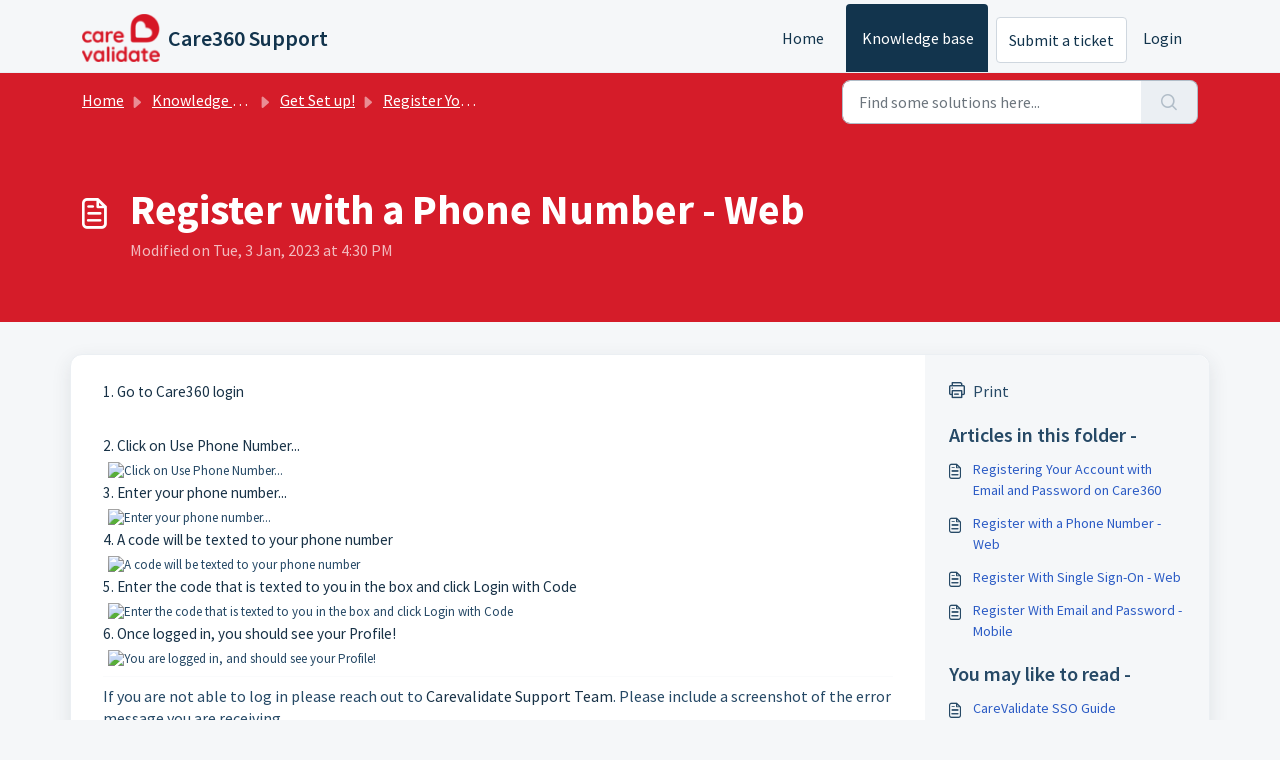

--- FILE ---
content_type: application/javascript
request_url: https://carevalidate.freshdesk.com/assets/cdn/portal/scripts/bottom.js
body_size: 43573
content:
(window.webpackJsonp=window.webpackJsonp||[]).push([[40],{0:function(e,t,n){"use strict";function r(e,t){var n=Object.keys(e);if(Object.getOwnPropertySymbols){var r=Object.getOwnPropertySymbols(e);t&&(r=r.filter(function(t){return Object.getOwnPropertyDescriptor(e,t).enumerable})),n.push.apply(n,r)}return n}function i(e){for(var t=1;t<arguments.length;t++){var n=null!=arguments[t]?arguments[t]:{};t%2?r(Object(n),!0).forEach(function(t){f()(e,t,n[t])}):Object.getOwnPropertyDescriptors?Object.defineProperties(e,Object.getOwnPropertyDescriptors(n)):r(Object(n)).forEach(function(t){Object.defineProperty(e,t,Object.getOwnPropertyDescriptor(n,t))})}return e}function o(e){"loading"!==document.readyState?e():document.addEventListener("DOMContentLoaded",e)}function a(){var e,t=navigator,n=t.userAgent;return n.match(/chrome|chromium|crios/i)?e="chrome":n.match(/firefox|fxios/i)?e="firefox":n.match(/safari/i)?e="safari":n.match(/opr\//i)?e="opera":n.match(/edg/i)&&(e="edge"),e}function s(e){var t=arguments.length>1&&void 0!==arguments[1]?arguments[1]:"/support/",n=new URL(window.location.href).pathname,r=n.split(t)[0];return r?"".concat(r).concat(e):e}function c(e,t,n){var r=e.hasAttribute("disabled"),i=JSON.stringify(t)!==JSON.stringify(n);i?r&&e.removeAttribute("disabled"):!r&&e.setAttribute("disabled",!0)}n.d(t,"i",function(){return o}),n.d(t,"d",function(){return y}),n.d(t,"p",function(){return v}),n.d(t,"w",function(){return w}),n.d(t,"r",function(){return x}),n.d(t,"M",function(){return j}),n.d(t,"K",function(){return C}),n.d(t,"t",function(){return E}),n.d(t,"I",function(){return S}),n.d(t,"F",function(){return k}),n.d(t,"b",function(){return T}),n.d(t,"k",function(){return A}),n.d(t,"f",function(){return L}),n.d(t,"O",function(){return O}),n.d(t,"A",function(){return _}),n.d(t,"o",function(){return q}),n.d(t,"x",function(){return N}),n.d(t,"D",function(){return m}),n.d(t,"C",function(){return g}),n.d(t,"m",function(){return M}),n.d(t,"J",function(){return D}),n.d(t,"B",function(){return H}),n.d(t,"n",function(){return I}),n.d(t,"e",function(){return P}),n.d(t,"l",function(){return z}),n.d(t,"j",function(){return R}),n.d(t,"c",function(){return W}),n.d(t,"z",function(){return F}),n.d(t,"h",function(){return B}),n.d(t,"N",function(){return $}),n.d(t,"L",function(){return c}),n.d(t,"q",function(){return J}),n.d(t,"s",function(){return X}),n.d(t,"E",function(){return U}),n.d(t,"a",function(){return a}),n.d(t,"y",function(){return s}),n.d(t,"u",function(){return Y}),n.d(t,"g",function(){return Q}),n.d(t,"H",function(){return G}),n.d(t,"v",function(){return Z}),n.d(t,"G",function(){return ee});var u=n(1),l=n.n(u),d=n(9),f=n.n(d),p=n(16),h=n(2),m=function(e){var t=document.createElement("div");return t.textContent=e,t.innerHTML.replace(/"/g,"&quot;")},g=function(e){try{return encodeURIComponent(e)}catch(t){return e}},v=function(){return window.localStorage.getItem("recentSearches")?JSON.parse(window.localStorage.getItem("recentSearches")):[]},y=function(){localStorage.setItem("recentSearches","")},b=function(){return window.store.currentLocale||window.store.defaultLocale},w=function(){var e=document.querySelector(".fw-recent-searches"),t=v();e.innerHTML=t.map(function(e){return'<li><a class="ps-32 line-clamp-2" href="/'.concat(b(),"/support/search?term=").concat(g(e),'">').concat(m(e),"</a></li>")}).join("")},x=function(e,t){return e&&e.classList.contains(t)},j=function(e){var t=[].concat(e);t.forEach(function(e){e&&e.classList.toggle("d-none")})},C=function(e){var t=arguments.length>1&&void 0!==arguments[1]?arguments[1]:"primary",n=[].concat(e);n.forEach(function(e){x(e,"btn-".concat(t))?e.classList.replace("btn-".concat(t),"btn-outline-".concat(t)):e.classList.replace("btn-outline-".concat(t),"btn-".concat(t))})},E=function(e){var t=[].concat(e);t.forEach(function(e){e&&!e.classList.contains("d-none")&&e.classList.add("d-none")})},S=function(e){var t=[].concat(e);t.forEach(function(e){e&&e.classList.contains("d-none")&&e.classList.remove("d-none")})},k=function(e,t){Object.keys(t).forEach(function(n){e.setAttribute(n,t[n])})},T=function(e){var t=document.createElement("input");k(t,{type:"hidden",name:"authenticity_token",value:window.csrfToken}),e.appendChild(t)},A=function(e,t){return fetch(e,i(i({},t),{},{headers:{"X-CSRF-Token":window.csrfToken}}))},L=function(e){var t=arguments.length>1&&void 0!==arguments[1]?arguments[1]:300,n=null;return function(){for(var r=arguments.length,i=new Array(r),o=0;r>o;o++)i[o]=arguments[o];clearTimeout(n),n=setTimeout(function(){e.apply(void 0,i)},t)}},O=function(e,t){e&&e.addEventListener("change",function(e){var t={};t[e.target.id]=e.target.value,Object(h.d)(e.target,Object(h.a)(e.target),t)}),t&&EventManager.on("click",t,function(){return e.dataset.formChanged=!1,Object(h.c)(e,Object(h.b)(e))?Promise.resolve():Promise.reject()})},_=function(e){[].concat(l()(e.querySelectorAll(".form-group .form-control")),l()(e.querySelectorAll(".form-group .form-check-input"))).forEach(function(e){x(e,"invalid")&&(e.classList.remove("invalid"),"checkbox"===e.type?(e.nextElementSibling.nextElementSibling.classList.remove("d-block"),e.nextElementSibling.nextElementSibling.classList.add("d-none")):(e.nextElementSibling.classList.remove("d-block"),e.nextElementSibling.classList.add("d-none")))})},q=function(e){return e.charCode?e.charCode:e.keyCode?e.keyCode:e.which?e.which:0},N=function(e){var t=q(e);return t>=48&&57>=t||t>=65&&90>=t||t>=96&&105>=t||8===t||32===t?!0:!1},D=function(e,t){return sessionStorage.setItem(e,JSON.stringify(t))},M=function(e){return sessionStorage.getItem(e)?JSON.parse(sessionStorage.getItem(e)):void 0},H=function(e){return sessionStorage.removeItem(e)},I=function(e){var t=["Bytes","KB","MB","GB","TB"];if(!e)return"0 Byte";var n=parseInt(Math.floor(Math.log(e)/Math.log(1024)));return"".concat(Math.round(e/Math.pow(1024,n),2)," ").concat(t[n])},P=function(e){return e.replace(/[A-Z]/g,function(e,t){return(0!==t?"-":"")+e.toLowerCase()})},z=function(e,t){for(var n=arguments.length>2&&void 0!==arguments[2]?arguments[2]:null;e&&e.tagName!==t.toUpperCase();){if(n&&e.tagName===n)return null;e=e.parentElement}return e},R={email:{presence:!0,email:!0}},W=50,F=function(){var e=arguments.length>0&&void 0!==arguments[0]?arguments[0]:[],t={},n=new URLSearchParams(document.location.search);return n.forEach(function(n,r){var i=decodeURIComponent(n);e.includes(r)||(r in t?t[r].push(i):t[r]=[i])}),t},B=function(e){return JSON.parse(JSON.stringify(e))},$=function(e){if(window.history.replaceState){var t="".concat(window.location.protocol,"//").concat(window.location.host).concat(window.location.pathname,"?").concat(e);window.history.replaceState({path:t},"",t)}},J=function(e){return"choicesInstance"in e},X=function(e){return"_flatpickr"in e},U=function(e){return e.offsetHeight+e.scrollTop>=e.scrollHeight},V=function(e,t){var n=e.getAttribute("aria-describedby");n&&!t.getAttribute("aria-describedby")&&t.setAttribute("aria-describedby",n)},Y=function(e){var t={altInput:!0,altInputClass:"form-control alt-flatpickr-input",altFormat:"j M, Y",dateFormat:"Y-m-d",locale:window.I18n.t("portal_js_translations.flatpickr_translations"),onReady:function(e,t,n){n.altInput&&n.input&&V(n.input,n.altInput)}};e.querySelectorAll('input[type="date"]').forEach(function(e){Object(p.a)(e,t)})},Q=function(e){try{var t=e?String(e):"";return t.replace(/&lt;?/g,"<").replace(/&gt;?/g,">")}catch(n){return e}},G=function(e){var t,n,r,i,o,a,s;if(null!==e&&void 0!==e&&null!==(t=e.defaults)&&void 0!==t&&t.options){null!==(n=window)&&void 0!==n&&null!==(r=n.store)&&void 0!==r&&null!==(i=r.portalLaunchParty)&&void 0!==i&&i.enableStrictSearch&&(e.defaults.options.searchFields=["label"],e.defaults.options.fuseOptions={threshold:.1,ignoreLocation:!0,distance:1e3});var c=null===(o=window)||void 0===o?void 0:null===(a=o.store)||void 0===a?void 0:null===(s=a.portalLaunchParty)||void 0===s?void 0:s.homepageNavAccessibilityEnabled,u=document.getElementById("navbarContent");c&&u&&u.classList.add("home_nav_accessibility_lp")}},K=["notice","warning","error"],Z=function(){setTimeout(function(){K.forEach(function(e){var t=document.querySelector("#".concat(e,".alert"));t&&t.focus()})},500)},ee=function(e){var t=e.containerOuter.element,n=t.closest(".form-group");if(n){var r=n.querySelector("div.invalid-feedback"),i=r&&r.id;i&&!t.getAttribute("aria-describedby")&&t.setAttribute("aria-describedby",i)}}},166:function(e,t,n){!function(t,n){var r=n(t,t.document,Date);t.lazySizes=r,e.exports&&(e.exports=r)}("undefined"!=typeof window?window:{},function(e,t,n){"use strict";var r,i;if(function(){var t,n={lazyClass:"lazyload",loadedClass:"lazyloaded",loadingClass:"lazyloading",preloadClass:"lazypreload",errorClass:"lazyerror",autosizesClass:"lazyautosizes",fastLoadedClass:"ls-is-cached",iframeLoadMode:0,srcAttr:"data-src",srcsetAttr:"data-srcset",sizesAttr:"data-sizes",minSize:40,customMedia:{},init:!0,expFactor:1.5,hFac:.8,loadMode:2,loadHidden:!0,ricTimeout:0,throttleDelay:125};i=e.lazySizesConfig||e.lazysizesConfig||{};for(t in n)t in i||(i[t]=n[t])}(),!t||!t.getElementsByClassName)return{init:function(){},cfg:i,noSupport:!0};var o=t.documentElement,a=e.HTMLPictureElement,s="addEventListener",c="getAttribute",u=e[s].bind(e),l=e.setTimeout,d=e.requestAnimationFrame||l,f=e.requestIdleCallback,p=/^picture$/i,h=["load","error","lazyincluded","_lazyloaded"],m={},g=Array.prototype.forEach,v=function(e,t){return m[t]||(m[t]=new RegExp("(\\s|^)"+t+"(\\s|$)")),m[t].test(e[c]("class")||"")&&m[t]},y=function(e,t){v(e,t)||e.setAttribute("class",(e[c]("class")||"").trim()+" "+t)},b=function(e,t){var n;(n=v(e,t))&&e.setAttribute("class",(e[c]("class")||"").replace(n," "))},w=function(e,t,n){var r=n?s:"removeEventListener";n&&w(e,t),h.forEach(function(n){e[r](n,t)})},x=function(e,n,i,o,a){var s=t.createEvent("Event");return i||(i={}),i.instance=r,s.initEvent(n,!o,!a),s.detail=i,e.dispatchEvent(s),s},j=function(t,n){var r;!a&&(r=e.picturefill||i.pf)?(n&&n.src&&!t[c]("srcset")&&t.setAttribute("srcset",n.src),r({reevaluate:!0,elements:[t]})):n&&n.src&&(t.src=n.src)},C=function(e,t){return(getComputedStyle(e,null)||{})[t]},E=function(e,t,n){for(n=n||e.offsetWidth;n<i.minSize&&t&&!e._lazysizesWidth;)n=t.offsetWidth,t=t.parentNode;return n},S=function(){var e,n,r=[],i=[],o=r,a=function(){var t=o;for(o=r.length?i:r,e=!0,n=!1;t.length;)t.shift()();e=!1},s=function(r,i){e&&!i?r.apply(this,arguments):(o.push(r),n||(n=!0,(t.hidden?l:d)(a)))};return s._lsFlush=a,s}(),k=function(e,t){return t?function(){S(e)}:function(){var t=this,n=arguments;S(function(){e.apply(t,n)})}},T=function(e){var t,r=0,o=i.throttleDelay,a=i.ricTimeout,s=function(){t=!1,r=n.now(),e()},c=f&&a>49?function(){f(s,{timeout:a}),a!==i.ricTimeout&&(a=i.ricTimeout)}:k(function(){l(s)},!0);return function(e){var i;(e=e===!0)&&(a=33),t||(t=!0,i=o-(n.now()-r),0>i&&(i=0),e||9>i?c():l(c,i))}},A=function(e){var t,r,i=99,o=function(){t=null,e()},a=function(){var e=n.now()-r;i>e?l(a,i-e):(f||o)(o)};return function(){r=n.now(),t||(t=l(a,i))}},L=function(){var a,f,h,m,E,L,_,q,N,D,M,H,I=/^img$/i,P=/^iframe$/i,z="onscroll"in e&&!/(gle|ing)bot/.test(navigator.userAgent),R=0,W=0,F=0,B=-1,$=function(e){F--,(!e||0>F||!e.target)&&(F=0)},J=function(e){return null==H&&(H="hidden"==C(t.body,"visibility")),H||!("hidden"==C(e.parentNode,"visibility")&&"hidden"==C(e,"visibility"))},X=function(e,n){var r,i=e,a=J(e);for(q-=n,M+=n,N-=n,D+=n;a&&(i=i.offsetParent)&&i!=t.body&&i!=o;)a=(C(i,"opacity")||1)>0,a&&"visible"!=C(i,"overflow")&&(r=i.getBoundingClientRect(),a=D>r.left&&N<r.right&&M>r.top-1&&q<r.bottom+1);return a},U=function(){var e,n,s,u,l,d,p,h,g,v,y,b,w=r.elements;if((m=i.loadMode)&&8>F&&(e=w.length)){for(n=0,B++;e>n;n++)if(w[n]&&!w[n]._lazyRace)if(!z||r.prematureUnveil&&r.prematureUnveil(w[n]))te(w[n]);else if((h=w[n][c]("data-expand"))&&(d=1*h)||(d=W),v||(v=!i.expand||i.expand<1?o.clientHeight>500&&o.clientWidth>500?500:370:i.expand,r._defEx=v,y=v*i.expFactor,b=i.hFac,H=null,y>W&&1>F&&B>2&&m>2&&!t.hidden?(W=y,B=0):W=m>1&&B>1&&6>F?v:R),g!==d&&(L=innerWidth+d*b,_=innerHeight+d,p=-1*d,g=d),s=w[n].getBoundingClientRect(),(M=s.bottom)>=p&&(q=s.top)<=_&&(D=s.right)>=p*b&&(N=s.left)<=L&&(M||D||N||q)&&(i.loadHidden||J(w[n]))&&(f&&3>F&&!h&&(3>m||4>B)||X(w[n],d))){if(te(w[n]),l=!0,F>9)break}else!l&&f&&!u&&4>F&&4>B&&m>2&&(a[0]||i.preloadAfterLoad)&&(a[0]||!h&&(M||D||N||q||"auto"!=w[n][c](i.sizesAttr)))&&(u=a[0]||w[n]);u&&!l&&te(u)}},V=T(U),Y=function(e){var t=e.target;return t._lazyCache?void delete t._lazyCache:($(e),y(t,i.loadedClass),b(t,i.loadingClass),w(t,G),void x(t,"lazyloaded"))},Q=k(Y),G=function(e){Q({target:e.target})},K=function(e,t){var n=e.getAttribute("data-load-mode")||i.iframeLoadMode;0==n?e.contentWindow.location.replace(t):1==n&&(e.src=t)},Z=function(e){var t,n=e[c](i.srcsetAttr);(t=i.customMedia[e[c]("data-media")||e[c]("media")])&&e.setAttribute("media",t),n&&e.setAttribute("srcset",n)},ee=k(function(e,t,n,r,o){var a,s,u,d,f,m;(f=x(e,"lazybeforeunveil",t)).defaultPrevented||(r&&(n?y(e,i.autosizesClass):e.setAttribute("sizes",r)),s=e[c](i.srcsetAttr),a=e[c](i.srcAttr),o&&(u=e.parentNode,d=u&&p.test(u.nodeName||"")),m=t.firesLoad||"src"in e&&(s||a||d),f={target:e},y(e,i.loadingClass),m&&(clearTimeout(h),h=l($,2500),w(e,G,!0)),d&&g.call(u.getElementsByTagName("source"),Z),s?e.setAttribute("srcset",s):a&&!d&&(P.test(e.nodeName)?K(e,a):e.src=a),o&&(s||d)&&j(e,{src:a})),e._lazyRace&&delete e._lazyRace,b(e,i.lazyClass),S(function(){var t=e.complete&&e.naturalWidth>1;(!m||t)&&(t&&y(e,i.fastLoadedClass),Y(f),e._lazyCache=!0,l(function(){"_lazyCache"in e&&delete e._lazyCache},9)),"lazy"==e.loading&&F--},!0)}),te=function(e){if(!e._lazyRace){var t,n=I.test(e.nodeName),r=n&&(e[c](i.sizesAttr)||e[c]("sizes")),o="auto"==r;(!o&&f||!n||!e[c]("src")&&!e.srcset||e.complete||v(e,i.errorClass)||!v(e,i.lazyClass))&&(t=x(e,"lazyunveilread").detail,o&&O.updateElem(e,!0,e.offsetWidth),e._lazyRace=!0,F++,ee(e,t,o,r,n))}},ne=A(function(){i.loadMode=3,V()}),re=function(){3==i.loadMode&&(i.loadMode=2),ne()},ie=function(){if(!f){if(n.now()-E<999)return void l(ie,999);f=!0,i.loadMode=3,V(),u("scroll",re,!0)}};return{_:function(){E=n.now(),r.elements=t.getElementsByClassName(i.lazyClass),a=t.getElementsByClassName(i.lazyClass+" "+i.preloadClass),u("scroll",V,!0),u("resize",V,!0),u("pageshow",function(e){if(e.persisted){var n=t.querySelectorAll("."+i.loadingClass);n.length&&n.forEach&&d(function(){n.forEach(function(e){e.complete&&te(e)})})}}),e.MutationObserver?new MutationObserver(V).observe(o,{childList:!0,subtree:!0,attributes:!0}):(o[s]("DOMNodeInserted",V,!0),o[s]("DOMAttrModified",V,!0),setInterval(V,999)),u("hashchange",V,!0),["focus","mouseover","click","load","transitionend","animationend"].forEach(function(e){t[s](e,V,!0)}),/d$|^c/.test(t.readyState)?ie():(u("load",ie),t[s]("DOMContentLoaded",V),l(ie,2e4)),r.elements.length?(U(),S._lsFlush()):V()},checkElems:V,unveil:te,_aLSL:re}}(),O=function(){var e,n=k(function(e,t,n,r){var i,o,a;if(e._lazysizesWidth=r,r+="px",e.setAttribute("sizes",r),p.test(t.nodeName||""))for(i=t.getElementsByTagName("source"),o=0,a=i.length;a>o;o++)i[o].setAttribute("sizes",r);n.detail.dataAttr||j(e,n.detail)}),r=function(e,t,r){var i,o=e.parentNode;o&&(r=E(e,o,r),i=x(e,"lazybeforesizes",{width:r,dataAttr:!!t}),i.defaultPrevented||(r=i.detail.width,r&&r!==e._lazysizesWidth&&n(e,o,i,r)))},o=function(){var t,n=e.length;if(n)for(t=0;n>t;t++)r(e[t])},a=A(o);return{_:function(){e=t.getElementsByClassName(i.autosizesClass),u("resize",a)},checkElems:a,updateElem:r}}(),_=function(){!_.i&&t.getElementsByClassName&&(_.i=!0,O._(),L._())};return l(function(){i.init&&_()}),r={cfg:i,autoSizer:O,loader:L,init:_,uP:j,aC:y,rC:b,hC:v,fire:x,gW:E,rAF:S}})},183:function(e,t,n){var r,i;!function(o){r=[n(184)],i=function(e){return o(e)}.apply(t,r),!(void 0!==i&&(e.exports=i))}(function(e){"use strict";function t(e){void 0===e&&(e=window.navigator.userAgent),e=e.toLowerCase();var t=/(edge)\/([\w.]+)/.exec(e)||/(opr)[\/]([\w.]+)/.exec(e)||/(chrome)[ \/]([\w.]+)/.exec(e)||/(iemobile)[\/]([\w.]+)/.exec(e)||/(version)(applewebkit)[ \/]([\w.]+).*(safari)[ \/]([\w.]+)/.exec(e)||/(webkit)[ \/]([\w.]+).*(version)[ \/]([\w.]+).*(safari)[ \/]([\w.]+)/.exec(e)||/(webkit)[ \/]([\w.]+)/.exec(e)||/(opera)(?:.*version|)[ \/]([\w.]+)/.exec(e)||/(msie) ([\w.]+)/.exec(e)||e.indexOf("trident")>=0&&/(rv)(?::| )([\w.]+)/.exec(e)||e.indexOf("compatible")<0&&/(mozilla)(?:.*? rv:([\w.]+)|)/.exec(e)||[],n=/(ipad)/.exec(e)||/(ipod)/.exec(e)||/(windows phone)/.exec(e)||/(iphone)/.exec(e)||/(kindle)/.exec(e)||/(silk)/.exec(e)||/(android)/.exec(e)||/(win)/.exec(e)||/(mac)/.exec(e)||/(linux)/.exec(e)||/(cros)/.exec(e)||/(playbook)/.exec(e)||/(bb)/.exec(e)||/(blackberry)/.exec(e)||[],r={},i={browser:t[5]||t[3]||t[1]||"",version:t[2]||t[4]||"0",versionNumber:t[4]||t[2]||"0",platform:n[0]||""};if(i.browser&&(r[i.browser]=!0,r.version=i.version,r.versionNumber=parseInt(i.versionNumber,10)),i.platform&&(r[i.platform]=!0),(r.android||r.bb||r.blackberry||r.ipad||r.iphone||r.ipod||r.kindle||r.playbook||r.silk||r["windows phone"])&&(r.mobile=!0),(r.cros||r.mac||r.linux||r.win)&&(r.desktop=!0),(r.chrome||r.opr||r.safari)&&(r.webkit=!0),r.rv||r.iemobile){var o="msie";i.browser=o,r[o]=!0}if(r.edge){delete r.edge;var a="msedge";i.browser=a,r[a]=!0}if(r.safari&&r.blackberry){var s="blackberry";i.browser=s,r[s]=!0}if(r.safari&&r.playbook){var c="playbook";i.browser=c,r[c]=!0}if(r.bb){var u="blackberry";i.browser=u,r[u]=!0}if(r.opr){var l="opera";i.browser=l,r[l]=!0}if(r.safari&&r.android){var d="android";i.browser=d,r[d]=!0}if(r.safari&&r.kindle){var f="kindle";i.browser=f,r[f]=!0}if(r.safari&&r.silk){var p="silk";i.browser=p,r[p]=!0}return r.name=i.browser,r.platform=i.platform,r}return window.jQBrowser=t(window.navigator.userAgent),window.jQBrowser.uaMatch=t,e&&(e.browser=window.jQBrowser),window.jQBrowser})},184:function(e,t,n){var r=n(185),i=n(186),o=i;"undefined"==typeof o.jQuery&&(o.jQuery=r),e.exports=r},185:function(e,t,n){var r,i;!function(t,n){"use strict";"object"==typeof e.exports?e.exports=t.document?n(t,!0):function(e){if(!e.document)throw new Error("jQuery requires a window with a document");return n(e)}:n(t)}("undefined"!=typeof window?window:this,function(n,o){"use strict";function a(e,t,n){n=n||Se;var r,i,o=n.createElement("script");if(o.text=e,t)for(r in ke)i=t[r]||t.getAttribute&&t.getAttribute(r),i&&o.setAttribute(r,i);n.head.appendChild(o).parentNode.removeChild(o)}function s(e){return null==e?e+"":"object"==typeof e||"function"==typeof e?ve[ye.call(e)]||"object":typeof e}function c(e){var t=!!e&&"length"in e&&e.length,n=s(e);return Ce(e)||Ee(e)?!1:"array"===n||0===t||"number"==typeof t&&t>0&&t-1 in e}function u(e,t){return e.nodeName&&e.nodeName.toLowerCase()===t.toLowerCase()}function l(e,t,n){return Ce(t)?Ae.grep(e,function(e,r){return!!t.call(e,r,e)!==n}):t.nodeType?Ae.grep(e,function(e){return e===t!==n}):"string"!=typeof t?Ae.grep(e,function(e){return ge.call(t,e)>-1!==n}):Ae.filter(t,e,n)}function d(e,t){for(;(e=e[t])&&1!==e.nodeType;);return e}function f(e){var t={};return Ae.each(e.match(ze)||[],function(e,n){t[n]=!0}),t}function p(e){return e}function h(e){throw e}function m(e,t,n,r){var i;try{e&&Ce(i=e.promise)?i.call(e).done(t).fail(n):e&&Ce(i=e.then)?i.call(e,t,n):t.apply(void 0,[e].slice(r))}catch(e){n.apply(void 0,[e])}}function g(){Se.removeEventListener("DOMContentLoaded",g),n.removeEventListener("load",g),Ae.ready()}function v(e,t){return t.toUpperCase()}function y(e){return e.replace(Be,"ms-").replace($e,v)}function b(){this.expando=Ae.expando+b.uid++}function w(e){return"true"===e?!0:"false"===e?!1:"null"===e?null:e===+e+""?+e:Ve.test(e)?JSON.parse(e):e}function x(e,t,n){var r;if(void 0===n&&1===e.nodeType)if(r="data-"+t.replace(Ye,"-$&").toLowerCase(),n=e.getAttribute(r),"string"==typeof n){try{n=w(n)}catch(i){}Ue.set(e,t,n)}else n=void 0;return n}function j(e,t,n,r){var i,o,a=20,s=r?function(){return r.cur()}:function(){return Ae.css(e,t,"")},c=s(),u=n&&n[3]||(Ae.cssNumber[t]?"":"px"),l=e.nodeType&&(Ae.cssNumber[t]||"px"!==u&&+c)&&Ge.exec(Ae.css(e,t));if(l&&l[3]!==u){for(c/=2,u=u||l[3],l=+c||1;a--;)Ae.style(e,t,l+u),(1-o)*(1-(o=s()/c||.5))<=0&&(a=0),l/=o;l=2*l,Ae.style(e,t,l+u),n=n||[]}return n&&(l=+l||+c||0,i=n[1]?l+(n[1]+1)*n[2]:+n[2],r&&(r.unit=u,r.start=l,r.end=i)),i}function C(e){var t,n=e.ownerDocument,r=e.nodeName,i=rt[r];return i?i:(t=n.body.appendChild(n.createElement(r)),i=Ae.css(t,"display"),t.parentNode.removeChild(t),"none"===i&&(i="block"),rt[r]=i,i)}function E(e,t){for(var n,r,i=[],o=0,a=e.length;a>o;o++)r=e[o],r.style&&(n=r.style.display,t?("none"===n&&(i[o]=Xe.get(r,"display")||null,i[o]||(r.style.display="")),""===r.style.display&&nt(r)&&(i[o]=C(r))):"none"!==n&&(i[o]="none",Xe.set(r,"display",n)));for(o=0;a>o;o++)null!=i[o]&&(e[o].style.display=i[o]);return e}function S(e,t){var n;return n="undefined"!=typeof e.getElementsByTagName?e.getElementsByTagName(t||"*"):"undefined"!=typeof e.querySelectorAll?e.querySelectorAll(t||"*"):[],void 0===t||t&&u(e,t)?Ae.merge([e],n):n}function k(e,t){for(var n=0,r=e.length;r>n;n++)Xe.set(e[n],"globalEval",!t||Xe.get(t[n],"globalEval"))}function T(e,t,n,r,i){for(var o,a,c,u,l,d,f=t.createDocumentFragment(),p=[],h=0,m=e.length;m>h;h++)if(o=e[h],o||0===o)if("object"===s(o))Ae.merge(p,o.nodeType?[o]:o);else if(ct.test(o)){for(a=a||f.appendChild(t.createElement("div")),c=(ot.exec(o)||["",""])[1].toLowerCase(),u=st[c]||st._default,a.innerHTML=u[1]+Ae.htmlPrefilter(o)+u[2],d=u[0];d--;)a=a.lastChild;Ae.merge(p,a.childNodes),a=f.firstChild,a.textContent=""}else p.push(t.createTextNode(o));for(f.textContent="",h=0;o=p[h++];)if(r&&Ae.inArray(o,r)>-1)i&&i.push(o);else if(l=et(o),a=S(f.appendChild(o),"script"),l&&k(a),n)for(d=0;o=a[d++];)at.test(o.type||"")&&n.push(o);return f}function A(){return!0}function L(){return!1}function O(e,t){return e===_()==("focus"===t)}function _(){try{return Se.activeElement}catch(e){}}function q(e,t,n,r,i,o){var a,s;if("object"==typeof t){"string"!=typeof n&&(r=r||n,n=void 0);for(s in t)q(e,s,n,r,t[s],o);return e}if(null==r&&null==i?(i=n,r=n=void 0):null==i&&("string"==typeof n?(i=r,r=void 0):(i=r,r=n,n=void 0)),i===!1)i=L;else if(!i)return e;return 1===o&&(a=i,i=function(e){return Ae().off(e),a.apply(this,arguments)},i.guid=a.guid||(a.guid=Ae.guid++)),e.each(function(){Ae.event.add(this,t,i,r,n)})}function N(e,t,n){return n?(Xe.set(e,t,!1),void Ae.event.add(e,t,{namespace:!1,handler:function(e){var r,i,o=Xe.get(this,t);if(1&e.isTrigger&&this[t]){if(o.length)(Ae.event.special[t]||{}).delegateType&&e.stopPropagation();else if(o=pe.call(arguments),Xe.set(this,t,o),r=n(this,t),this[t](),i=Xe.get(this,t),o!==i||r?Xe.set(this,t,!1):i={},o!==i)return e.stopImmediatePropagation(),e.preventDefault(),i&&i.value}else o.length&&(Xe.set(this,t,{value:Ae.event.trigger(Ae.extend(o[0],Ae.Event.prototype),o.slice(1),this)}),e.stopImmediatePropagation())}})):void(void 0===Xe.get(e,t)&&Ae.event.add(e,t,A))}function D(e,t){return u(e,"table")&&u(11!==t.nodeType?t:t.firstChild,"tr")?Ae(e).children("tbody")[0]||e:e}function M(e){return e.type=(null!==e.getAttribute("type"))+"/"+e.type,e}function H(e){return"true/"===(e.type||"").slice(0,5)?e.type=e.type.slice(5):e.removeAttribute("type"),e}function I(e,t){var n,r,i,o,a,s,c;if(1===t.nodeType){if(Xe.hasData(e)&&(o=Xe.get(e),c=o.events)){Xe.remove(t,"handle events");for(i in c)for(n=0,r=c[i].length;r>n;n++)Ae.event.add(t,i,c[i][n])}Ue.hasData(e)&&(a=Ue.access(e),s=Ae.extend({},a),Ue.set(t,s))}}function P(e,t){var n=t.nodeName.toLowerCase();"input"===n&&it.test(e.type)?t.checked=e.checked:("input"===n||"textarea"===n)&&(t.defaultValue=e.defaultValue)}function z(e,t,n,r){t=he(t);var i,o,s,c,u,l,d=0,f=e.length,p=f-1,h=t[0],m=Ce(h);if(m||f>1&&"string"==typeof h&&!je.checkClone&&dt.test(h))return e.each(function(i){var o=e.eq(i);m&&(t[0]=h.call(this,i,o.html())),z(o,t,n,r)});if(f&&(i=T(t,e[0].ownerDocument,!1,e,r),o=i.firstChild,1===i.childNodes.length&&(i=o),o||r)){for(s=Ae.map(S(i,"script"),M),c=s.length;f>d;d++)u=i,d!==p&&(u=Ae.clone(u,!0,!0),c&&Ae.merge(s,S(u,"script"))),n.call(e[d],u,d);if(c)for(l=s[s.length-1].ownerDocument,Ae.map(s,H),d=0;c>d;d++)u=s[d],at.test(u.type||"")&&!Xe.access(u,"globalEval")&&Ae.contains(l,u)&&(u.src&&"module"!==(u.type||"").toLowerCase()?Ae._evalUrl&&!u.noModule&&Ae._evalUrl(u.src,{nonce:u.nonce||u.getAttribute("nonce")},l):a(u.textContent.replace(ft,""),u,l))}return e}function R(e,t,n){for(var r,i=t?Ae.filter(t,e):e,o=0;null!=(r=i[o]);o++)n||1!==r.nodeType||Ae.cleanData(S(r)),r.parentNode&&(n&&et(r)&&k(S(r,"script")),r.parentNode.removeChild(r));return e}function W(e,t,n){var r,i,o,a,s=e.style;return n=n||ht(e),n&&(a=n.getPropertyValue(t)||n[t],""!==a||et(e)||(a=Ae.style(e,t)),!je.pixelBoxStyles()&&pt.test(a)&&gt.test(t)&&(r=s.width,i=s.minWidth,o=s.maxWidth,s.minWidth=s.maxWidth=s.width=a,a=n.width,s.width=r,s.minWidth=i,s.maxWidth=o)),void 0!==a?a+"":a}function F(e,t){return{get:function(){return e()?void delete this.get:(this.get=t).apply(this,arguments)}}}function B(e){for(var t=e[0].toUpperCase()+e.slice(1),n=vt.length;n--;)if(e=vt[n]+t,e in yt)return e}function $(e){var t=Ae.cssProps[e]||bt[e];return t?t:e in yt?e:bt[e]=B(e)||e}function J(e,t,n){var r=Ge.exec(t);return r?Math.max(0,r[2]-(n||0))+(r[3]||"px"):t}function X(e,t,n,r,i,o){var a="width"===t?1:0,s=0,c=0;if(n===(r?"border":"content"))return 0;for(;4>a;a+=2)"margin"===n&&(c+=Ae.css(e,n+Ke[a],!0,i)),r?("content"===n&&(c-=Ae.css(e,"padding"+Ke[a],!0,i)),"margin"!==n&&(c-=Ae.css(e,"border"+Ke[a]+"Width",!0,i))):(c+=Ae.css(e,"padding"+Ke[a],!0,i),"padding"!==n?c+=Ae.css(e,"border"+Ke[a]+"Width",!0,i):s+=Ae.css(e,"border"+Ke[a]+"Width",!0,i));return!r&&o>=0&&(c+=Math.max(0,Math.ceil(e["offset"+t[0].toUpperCase()+t.slice(1)]-o-c-s-.5))||0),c}function U(e,t,n){var r=ht(e),i=!je.boxSizingReliable()||n,o=i&&"border-box"===Ae.css(e,"boxSizing",!1,r),a=o,s=W(e,t,r),c="offset"+t[0].toUpperCase()+t.slice(1);if(pt.test(s)){if(!n)return s;s="auto"}return(!je.boxSizingReliable()&&o||!je.reliableTrDimensions()&&u(e,"tr")||"auto"===s||!parseFloat(s)&&"inline"===Ae.css(e,"display",!1,r))&&e.getClientRects().length&&(o="border-box"===Ae.css(e,"boxSizing",!1,r),a=c in e,a&&(s=e[c])),s=parseFloat(s)||0,s+X(e,t,n||(o?"border":"content"),a,r,s)+"px"}function V(e,t,n,r,i){return new V.prototype.init(e,t,n,r,i)}function Y(){St&&(Se.hidden===!1&&n.requestAnimationFrame?n.requestAnimationFrame(Y):n.setTimeout(Y,Ae.fx.interval),Ae.fx.tick())}function Q(){return n.setTimeout(function(){Et=void 0}),Et=Date.now()}function G(e,t){var n,r=0,i={height:e};for(t=t?1:0;4>r;r+=2-t)n=Ke[r],i["margin"+n]=i["padding"+n]=e;return t&&(i.opacity=i.width=e),i}function K(e,t,n){for(var r,i=(te.tweeners[t]||[]).concat(te.tweeners["*"]),o=0,a=i.length;a>o;o++)if(r=i[o].call(n,t,e))return r}function Z(e,t,n){var r,i,o,a,s,c,u,l,d="width"in t||"height"in t,f=this,p={},h=e.style,m=e.nodeType&&nt(e),g=Xe.get(e,"fxshow");n.queue||(a=Ae._queueHooks(e,"fx"),null==a.unqueued&&(a.unqueued=0,s=a.empty.fire,a.empty.fire=function(){a.unqueued||s()}),a.unqueued++,f.always(function(){f.always(function(){a.unqueued--,Ae.queue(e,"fx").length||a.empty.fire()})}));for(r in t)if(i=t[r],kt.test(i)){if(delete t[r],o=o||"toggle"===i,i===(m?"hide":"show")){if("show"!==i||!g||void 0===g[r])continue;m=!0}p[r]=g&&g[r]||Ae.style(e,r)}if(c=!Ae.isEmptyObject(t),c||!Ae.isEmptyObject(p)){d&&1===e.nodeType&&(n.overflow=[h.overflow,h.overflowX,h.overflowY],u=g&&g.display,null==u&&(u=Xe.get(e,"display")),l=Ae.css(e,"display"),"none"===l&&(u?l=u:(E([e],!0),u=e.style.display||u,l=Ae.css(e,"display"),E([e]))),("inline"===l||"inline-block"===l&&null!=u)&&"none"===Ae.css(e,"float")&&(c||(f.done(function(){h.display=u}),null==u&&(l=h.display,u="none"===l?"":l)),h.display="inline-block")),n.overflow&&(h.overflow="hidden",f.always(function(){h.overflow=n.overflow[0],h.overflowX=n.overflow[1],h.overflowY=n.overflow[2]})),c=!1;for(r in p)c||(g?"hidden"in g&&(m=g.hidden):g=Xe.access(e,"fxshow",{display:u}),o&&(g.hidden=!m),m&&E([e],!0),f.done(function(){m||E([e]),Xe.remove(e,"fxshow");for(r in p)Ae.style(e,r,p[r])})),c=K(m?g[r]:0,r,f),r in g||(g[r]=c.start,m&&(c.end=c.start,c.start=0))}}function ee(e,t){var n,r,i,o,a;for(n in e)if(r=y(n),i=t[r],o=e[n],Array.isArray(o)&&(i=o[1],o=e[n]=o[0]),n!==r&&(e[r]=o,delete e[n]),a=Ae.cssHooks[r],a&&"expand"in a){o=a.expand(o),delete e[r];for(n in o)n in e||(e[n]=o[n],t[n]=i)}else t[r]=i}function te(e,t,n){var r,i,o=0,a=te.prefilters.length,s=Ae.Deferred().always(function(){delete c.elem}),c=function(){if(i)return!1;for(var t=Et||Q(),n=Math.max(0,u.startTime+u.duration-t),r=n/u.duration||0,o=1-r,a=0,c=u.tweens.length;c>a;a++)u.tweens[a].run(o);return s.notifyWith(e,[u,o,n]),1>o&&c?n:(c||s.notifyWith(e,[u,1,0]),s.resolveWith(e,[u]),!1)},u=s.promise({elem:e,props:Ae.extend({},t),opts:Ae.extend(!0,{specialEasing:{},easing:Ae.easing._default},n),originalProperties:t,originalOptions:n,startTime:Et||Q(),duration:n.duration,tweens:[],createTween:function(t,n){var r=Ae.Tween(e,u.opts,t,n,u.opts.specialEasing[t]||u.opts.easing);return u.tweens.push(r),r},stop:function(t){var n=0,r=t?u.tweens.length:0;if(i)return this;for(i=!0;r>n;n++)u.tweens[n].run(1);return t?(s.notifyWith(e,[u,1,0]),s.resolveWith(e,[u,t])):s.rejectWith(e,[u,t]),this}}),l=u.props;for(ee(l,u.opts.specialEasing);a>o;o++)if(r=te.prefilters[o].call(u,e,l,u.opts))return Ce(r.stop)&&(Ae._queueHooks(u.elem,u.opts.queue).stop=r.stop.bind(r)),r;return Ae.map(l,K,u),Ce(u.opts.start)&&u.opts.start.call(e,u),u.progress(u.opts.progress).done(u.opts.done,u.opts.complete).fail(u.opts.fail).always(u.opts.always),Ae.fx.timer(Ae.extend(c,{elem:e,anim:u,queue:u.opts.queue})),u}function ne(e){var t=e.match(ze)||[];return t.join(" ")}function re(e){return e.getAttribute&&e.getAttribute("class")||""}function ie(e){return Array.isArray(e)?e:"string"==typeof e?e.match(ze)||[]:[]}function oe(e,t,n,r){var i;if(Array.isArray(t))Ae.each(t,function(t,i){n||Pt.test(e)?r(e,i):oe(e+"["+("object"==typeof i&&null!=i?t:"")+"]",i,n,r)});else if(n||"object"!==s(t))r(e,t);else for(i in t)oe(e+"["+i+"]",t[i],n,r)}function ae(e){return function(t,n){"string"!=typeof t&&(n=t,t="*");var r,i=0,o=t.toLowerCase().match(ze)||[];if(Ce(n))for(;r=o[i++];)"+"===r[0]?(r=r.slice(1)||"*",(e[r]=e[r]||[]).unshift(n)):(e[r]=e[r]||[]).push(n)}}function se(e,t,n,r){function i(s){var c;return o[s]=!0,Ae.each(e[s]||[],function(e,s){var u=s(t,n,r);return"string"!=typeof u||a||o[u]?a?!(c=u):void 0:(t.dataTypes.unshift(u),i(u),!1)}),c}var o={},a=e===Qt;return i(t.dataTypes[0])||!o["*"]&&i("*")}function ce(e,t){var n,r,i=Ae.ajaxSettings.flatOptions||{};for(n in t)void 0!==t[n]&&((i[n]?e:r||(r={}))[n]=t[n]);return r&&Ae.extend(!0,e,r),e}function ue(e,t,n){for(var r,i,o,a,s=e.contents,c=e.dataTypes;"*"===c[0];)c.shift(),void 0===r&&(r=e.mimeType||t.getResponseHeader("Content-Type"));if(r)for(i in s)if(s[i]&&s[i].test(r)){c.unshift(i);break}if(c[0]in n)o=c[0];else{for(i in n){if(!c[0]||e.converters[i+" "+c[0]]){o=i;break}a||(a=i)}o=o||a}return o?(o!==c[0]&&c.unshift(o),n[o]):void 0}function le(e,t,n,r){var i,o,a,s,c,u={},l=e.dataTypes.slice();if(l[1])for(a in e.converters)u[a.toLowerCase()]=e.converters[a];for(o=l.shift();o;)if(e.responseFields[o]&&(n[e.responseFields[o]]=t),!c&&r&&e.dataFilter&&(t=e.dataFilter(t,e.dataType)),c=o,o=l.shift())if("*"===o)o=c;else if("*"!==c&&c!==o){if(a=u[c+" "+o]||u["* "+o],!a)for(i in u)if(s=i.split(" "),s[1]===o&&(a=u[c+" "+s[0]]||u["* "+s[0]])){a===!0?a=u[i]:u[i]!==!0&&(o=s[0],l.unshift(s[1]));break}if(a!==!0)if(a&&e["throws"])t=a(t);else try{t=a(t)}catch(d){return{state:"parsererror",error:a?d:"No conversion from "+c+" to "+o}}}return{state:"success",data:t}}var de=[],fe=Object.getPrototypeOf,pe=de.slice,he=de.flat?function(e){return de.flat.call(e)}:function(e){return de.concat.apply([],e)},me=de.push,ge=de.indexOf,ve={},ye=ve.toString,be=ve.hasOwnProperty,we=be.toString,xe=we.call(Object),je={},Ce=function(e){return"function"==typeof e&&"number"!=typeof e.nodeType&&"function"!=typeof e.item},Ee=function(e){return null!=e&&e===e.window},Se=n.document,ke={type:!0,src:!0,nonce:!0,noModule:!0},Te="3.6.0",Ae=function(e,t){return new Ae.fn.init(e,t)};Ae.fn=Ae.prototype={jquery:Te,constructor:Ae,length:0,toArray:function(){return pe.call(this)},get:function(e){return null==e?pe.call(this):0>e?this[e+this.length]:this[e]},pushStack:function(e){var t=Ae.merge(this.constructor(),e);return t.prevObject=this,t},each:function(e){return Ae.each(this,e)},map:function(e){return this.pushStack(Ae.map(this,function(t,n){return e.call(t,n,t)}))},slice:function(){return this.pushStack(pe.apply(this,arguments))},first:function(){return this.eq(0)},last:function(){return this.eq(-1)},even:function(){return this.pushStack(Ae.grep(this,function(e,t){
return(t+1)%2}))},odd:function(){return this.pushStack(Ae.grep(this,function(e,t){return t%2}))},eq:function(e){var t=this.length,n=+e+(0>e?t:0);return this.pushStack(n>=0&&t>n?[this[n]]:[])},end:function(){return this.prevObject||this.constructor()},push:me,sort:de.sort,splice:de.splice},Ae.extend=Ae.fn.extend=function(){var e,t,n,r,i,o,a=arguments[0]||{},s=1,c=arguments.length,u=!1;for("boolean"==typeof a&&(u=a,a=arguments[s]||{},s++),"object"==typeof a||Ce(a)||(a={}),s===c&&(a=this,s--);c>s;s++)if(null!=(e=arguments[s]))for(t in e)r=e[t],"__proto__"!==t&&a!==r&&(u&&r&&(Ae.isPlainObject(r)||(i=Array.isArray(r)))?(n=a[t],o=i&&!Array.isArray(n)?[]:i||Ae.isPlainObject(n)?n:{},i=!1,a[t]=Ae.extend(u,o,r)):void 0!==r&&(a[t]=r));return a},Ae.extend({expando:"jQuery"+(Te+Math.random()).replace(/\D/g,""),isReady:!0,error:function(e){throw new Error(e)},noop:function(){},isPlainObject:function(e){var t,n;return e&&"[object Object]"===ye.call(e)?(t=fe(e))?(n=be.call(t,"constructor")&&t.constructor,"function"==typeof n&&we.call(n)===xe):!0:!1},isEmptyObject:function(e){var t;for(t in e)return!1;return!0},globalEval:function(e,t,n){a(e,{nonce:t&&t.nonce},n)},each:function(e,t){var n,r=0;if(c(e))for(n=e.length;n>r&&t.call(e[r],r,e[r])!==!1;r++);else for(r in e)if(t.call(e[r],r,e[r])===!1)break;return e},makeArray:function(e,t){var n=t||[];return null!=e&&(c(Object(e))?Ae.merge(n,"string"==typeof e?[e]:e):me.call(n,e)),n},inArray:function(e,t,n){return null==t?-1:ge.call(t,e,n)},merge:function(e,t){for(var n=+t.length,r=0,i=e.length;n>r;r++)e[i++]=t[r];return e.length=i,e},grep:function(e,t,n){for(var r,i=[],o=0,a=e.length,s=!n;a>o;o++)r=!t(e[o],o),r!==s&&i.push(e[o]);return i},map:function(e,t,n){var r,i,o=0,a=[];if(c(e))for(r=e.length;r>o;o++)i=t(e[o],o,n),null!=i&&a.push(i);else for(o in e)i=t(e[o],o,n),null!=i&&a.push(i);return he(a)},guid:1,support:je}),"function"==typeof Symbol&&(Ae.fn[Symbol.iterator]=de[Symbol.iterator]),Ae.each("Boolean Number String Function Array Date RegExp Object Error Symbol".split(" "),function(e,t){ve["[object "+t+"]"]=t.toLowerCase()});var Le=function(e){function t(e,t,n,r){var i,o,a,s,c,u,l,f=t&&t.ownerDocument,h=t?t.nodeType:9;if(n=n||[],"string"!=typeof e||!e||1!==h&&9!==h&&11!==h)return n;if(!r&&(q(t),t=t||N,M)){if(11!==h&&(c=be.exec(e)))if(i=c[1]){if(9===h){if(!(a=t.getElementById(i)))return n;if(a.id===i)return n.push(a),n}else if(f&&(a=f.getElementById(i))&&z(t,a)&&a.id===i)return n.push(a),n}else{if(c[2])return Z.apply(n,t.getElementsByTagName(e)),n;if((i=c[3])&&j.getElementsByClassName&&t.getElementsByClassName)return Z.apply(n,t.getElementsByClassName(i)),n}if(j.qsa&&!U[e+" "]&&(!H||!H.test(e))&&(1!==h||"object"!==t.nodeName.toLowerCase())){if(l=e,f=t,1===h&&(de.test(e)||le.test(e))){for(f=we.test(e)&&d(t.parentNode)||t,f===t&&j.scope||((s=t.getAttribute("id"))?s=s.replace(Ce,Ee):t.setAttribute("id",s=R)),u=k(e),o=u.length;o--;)u[o]=(s?"#"+s:":scope")+" "+p(u[o]);l=u.join(",")}try{return Z.apply(n,f.querySelectorAll(l)),n}catch(m){U(e,!0)}finally{s===R&&t.removeAttribute("id")}}}return A(e.replace(ce,"$1"),t,n,r)}function n(){function e(n,r){return t.push(n+" ")>C.cacheLength&&delete e[t.shift()],e[n+" "]=r}var t=[];return e}function r(e){return e[R]=!0,e}function i(e){var t=N.createElement("fieldset");try{return!!e(t)}catch(n){return!1}finally{t.parentNode&&t.parentNode.removeChild(t),t=null}}function o(e,t){for(var n=e.split("|"),r=n.length;r--;)C.attrHandle[n[r]]=t}function a(e,t){var n=t&&e,r=n&&1===e.nodeType&&1===t.nodeType&&e.sourceIndex-t.sourceIndex;if(r)return r;if(n)for(;n=n.nextSibling;)if(n===t)return-1;return e?1:-1}function s(e){return function(t){var n=t.nodeName.toLowerCase();return"input"===n&&t.type===e}}function c(e){return function(t){var n=t.nodeName.toLowerCase();return("input"===n||"button"===n)&&t.type===e}}function u(e){return function(t){return"form"in t?t.parentNode&&t.disabled===!1?"label"in t?"label"in t.parentNode?t.parentNode.disabled===e:t.disabled===e:t.isDisabled===e||t.isDisabled!==!e&&ke(t)===e:t.disabled===e:"label"in t?t.disabled===e:!1}}function l(e){return r(function(t){return t=+t,r(function(n,r){for(var i,o=e([],n.length,t),a=o.length;a--;)n[i=o[a]]&&(n[i]=!(r[i]=n[i]))})})}function d(e){return e&&"undefined"!=typeof e.getElementsByTagName&&e}function f(){}function p(e){for(var t=0,n=e.length,r="";n>t;t++)r+=e[t].value;return r}function h(e,t,n){var r=t.dir,i=t.next,o=i||r,a=n&&"parentNode"===o,s=B++;return t.first?function(t,n,i){for(;t=t[r];)if(1===t.nodeType||a)return e(t,n,i);return!1}:function(t,n,c){var u,l,d,f=[F,s];if(c){for(;t=t[r];)if((1===t.nodeType||a)&&e(t,n,c))return!0}else for(;t=t[r];)if(1===t.nodeType||a)if(d=t[R]||(t[R]={}),l=d[t.uniqueID]||(d[t.uniqueID]={}),i&&i===t.nodeName.toLowerCase())t=t[r]||t;else{if((u=l[o])&&u[0]===F&&u[1]===s)return f[2]=u[2];if(l[o]=f,f[2]=e(t,n,c))return!0}return!1}}function m(e){return e.length>1?function(t,n,r){for(var i=e.length;i--;)if(!e[i](t,n,r))return!1;return!0}:e[0]}function g(e,n,r){for(var i=0,o=n.length;o>i;i++)t(e,n[i],r);return r}function v(e,t,n,r,i){for(var o,a=[],s=0,c=e.length,u=null!=t;c>s;s++)(o=e[s])&&(!n||n(o,r,i))&&(a.push(o),u&&t.push(s));return a}function y(e,t,n,i,o,a){return i&&!i[R]&&(i=y(i)),o&&!o[R]&&(o=y(o,a)),r(function(r,a,s,c){var u,l,d,f=[],p=[],h=a.length,m=r||g(t||"*",s.nodeType?[s]:s,[]),y=!e||!r&&t?m:v(m,f,e,s,c),b=n?o||(r?e:h||i)?[]:a:y;if(n&&n(y,b,s,c),i)for(u=v(b,p),i(u,[],s,c),l=u.length;l--;)(d=u[l])&&(b[p[l]]=!(y[p[l]]=d));if(r){if(o||e){if(o){for(u=[],l=b.length;l--;)(d=b[l])&&u.push(y[l]=d);o(null,b=[],u,c)}for(l=b.length;l--;)(d=b[l])&&(u=o?te(r,d):f[l])>-1&&(r[u]=!(a[u]=d))}}else b=v(b===a?b.splice(h,b.length):b),o?o(null,a,b,c):Z.apply(a,b)})}function b(e){for(var t,n,r,i=e.length,o=C.relative[e[0].type],a=o||C.relative[" "],s=o?1:0,c=h(function(e){return e===t},a,!0),u=h(function(e){return te(t,e)>-1},a,!0),l=[function(e,n,r){var i=!o&&(r||n!==L)||((t=n).nodeType?c(e,n,r):u(e,n,r));return t=null,i}];i>s;s++)if(n=C.relative[e[s].type])l=[h(m(l),n)];else{if(n=C.filter[e[s].type].apply(null,e[s].matches),n[R]){for(r=++s;i>r&&!C.relative[e[r].type];r++);return y(s>1&&m(l),s>1&&p(e.slice(0,s-1).concat({value:" "===e[s-2].type?"*":""})).replace(ce,"$1"),n,r>s&&b(e.slice(s,r)),i>r&&b(e=e.slice(r)),i>r&&p(e))}l.push(n)}return m(l)}function w(e,n){var i=n.length>0,o=e.length>0,a=function(r,a,s,c,u){var l,d,f,p=0,h="0",m=r&&[],g=[],y=L,b=r||o&&C.find.TAG("*",u),w=F+=null==y?1:Math.random()||.1,x=b.length;for(u&&(L=a==N||a||u);h!==x&&null!=(l=b[h]);h++){if(o&&l){for(d=0,a||l.ownerDocument==N||(q(l),s=!M);f=e[d++];)if(f(l,a||N,s)){c.push(l);break}u&&(F=w)}i&&((l=!f&&l)&&p--,r&&m.push(l))}if(p+=h,i&&h!==p){for(d=0;f=n[d++];)f(m,g,a,s);if(r){if(p>0)for(;h--;)m[h]||g[h]||(g[h]=G.call(c));g=v(g)}Z.apply(c,g),u&&!r&&g.length>0&&p+n.length>1&&t.uniqueSort(c)}return u&&(F=w,L=y),m};return i?r(a):a}var x,j,C,E,S,k,T,A,L,O,_,q,N,D,M,H,I,P,z,R="sizzle"+1*new Date,W=e.document,F=0,B=0,$=n(),J=n(),X=n(),U=n(),V=function(e,t){return e===t&&(_=!0),0},Y={}.hasOwnProperty,Q=[],G=Q.pop,K=Q.push,Z=Q.push,ee=Q.slice,te=function(e,t){for(var n=0,r=e.length;r>n;n++)if(e[n]===t)return n;return-1},ne="checked|selected|async|autofocus|autoplay|controls|defer|disabled|hidden|ismap|loop|multiple|open|readonly|required|scoped",re="[\\x20\\t\\r\\n\\f]",ie="(?:\\\\[\\da-fA-F]{1,6}"+re+"?|\\\\[^\\r\\n\\f]|[\\w-]|[^\x00-\\x7f])+",oe="\\["+re+"*("+ie+")(?:"+re+"*([*^$|!~]?=)"+re+"*(?:'((?:\\\\.|[^\\\\'])*)'|\"((?:\\\\.|[^\\\\\"])*)\"|("+ie+"))|)"+re+"*\\]",ae=":("+ie+")(?:\\((('((?:\\\\.|[^\\\\'])*)'|\"((?:\\\\.|[^\\\\\"])*)\")|((?:\\\\.|[^\\\\()[\\]]|"+oe+")*)|.*)\\)|)",se=new RegExp(re+"+","g"),ce=new RegExp("^"+re+"+|((?:^|[^\\\\])(?:\\\\.)*)"+re+"+$","g"),ue=new RegExp("^"+re+"*,"+re+"*"),le=new RegExp("^"+re+"*([>+~]|"+re+")"+re+"*"),de=new RegExp(re+"|>"),fe=new RegExp(ae),pe=new RegExp("^"+ie+"$"),he={ID:new RegExp("^#("+ie+")"),CLASS:new RegExp("^\\.("+ie+")"),TAG:new RegExp("^("+ie+"|[*])"),ATTR:new RegExp("^"+oe),PSEUDO:new RegExp("^"+ae),CHILD:new RegExp("^:(only|first|last|nth|nth-last)-(child|of-type)(?:\\("+re+"*(even|odd|(([+-]|)(\\d*)n|)"+re+"*(?:([+-]|)"+re+"*(\\d+)|))"+re+"*\\)|)","i"),bool:new RegExp("^(?:"+ne+")$","i"),needsContext:new RegExp("^"+re+"*[>+~]|:(even|odd|eq|gt|lt|nth|first|last)(?:\\("+re+"*((?:-\\d)?\\d*)"+re+"*\\)|)(?=[^-]|$)","i")},me=/HTML$/i,ge=/^(?:input|select|textarea|button)$/i,ve=/^h\d$/i,ye=/^[^{]+\{\s*\[native \w/,be=/^(?:#([\w-]+)|(\w+)|\.([\w-]+))$/,we=/[+~]/,xe=new RegExp("\\\\[\\da-fA-F]{1,6}"+re+"?|\\\\([^\\r\\n\\f])","g"),je=function(e,t){var n="0x"+e.slice(1)-65536;return t?t:0>n?String.fromCharCode(n+65536):String.fromCharCode(n>>10|55296,1023&n|56320)},Ce=/([\0-\x1f\x7f]|^-?\d)|^-$|[^\0-\x1f\x7f-\uFFFF\w-]/g,Ee=function(e,t){return t?"\x00"===e?"\ufffd":e.slice(0,-1)+"\\"+e.charCodeAt(e.length-1).toString(16)+" ":"\\"+e},Se=function(){q()},ke=h(function(e){return e.disabled===!0&&"fieldset"===e.nodeName.toLowerCase()},{dir:"parentNode",next:"legend"});try{Z.apply(Q=ee.call(W.childNodes),W.childNodes),Q[W.childNodes.length].nodeType}catch(Te){Z={apply:Q.length?function(e,t){K.apply(e,ee.call(t))}:function(e,t){for(var n=e.length,r=0;e[n++]=t[r++];);e.length=n-1}}}j=t.support={},S=t.isXML=function(e){var t=e&&e.namespaceURI,n=e&&(e.ownerDocument||e).documentElement;return!me.test(t||n&&n.nodeName||"HTML")},q=t.setDocument=function(e){var t,n,r=e?e.ownerDocument||e:W;return r!=N&&9===r.nodeType&&r.documentElement?(N=r,D=N.documentElement,M=!S(N),W!=N&&(n=N.defaultView)&&n.top!==n&&(n.addEventListener?n.addEventListener("unload",Se,!1):n.attachEvent&&n.attachEvent("onunload",Se)),j.scope=i(function(e){return D.appendChild(e).appendChild(N.createElement("div")),"undefined"!=typeof e.querySelectorAll&&!e.querySelectorAll(":scope fieldset div").length}),j.attributes=i(function(e){return e.className="i",!e.getAttribute("className")}),j.getElementsByTagName=i(function(e){return e.appendChild(N.createComment("")),!e.getElementsByTagName("*").length}),j.getElementsByClassName=ye.test(N.getElementsByClassName),j.getById=i(function(e){return D.appendChild(e).id=R,!N.getElementsByName||!N.getElementsByName(R).length}),j.getById?(C.filter.ID=function(e){var t=e.replace(xe,je);return function(e){return e.getAttribute("id")===t}},C.find.ID=function(e,t){if("undefined"!=typeof t.getElementById&&M){var n=t.getElementById(e);return n?[n]:[]}}):(C.filter.ID=function(e){var t=e.replace(xe,je);return function(e){var n="undefined"!=typeof e.getAttributeNode&&e.getAttributeNode("id");return n&&n.value===t}},C.find.ID=function(e,t){if("undefined"!=typeof t.getElementById&&M){var n,r,i,o=t.getElementById(e);if(o){if(n=o.getAttributeNode("id"),n&&n.value===e)return[o];for(i=t.getElementsByName(e),r=0;o=i[r++];)if(n=o.getAttributeNode("id"),n&&n.value===e)return[o]}return[]}}),C.find.TAG=j.getElementsByTagName?function(e,t){return"undefined"!=typeof t.getElementsByTagName?t.getElementsByTagName(e):j.qsa?t.querySelectorAll(e):void 0}:function(e,t){var n,r=[],i=0,o=t.getElementsByTagName(e);if("*"===e){for(;n=o[i++];)1===n.nodeType&&r.push(n);return r}return o},C.find.CLASS=j.getElementsByClassName&&function(e,t){return"undefined"!=typeof t.getElementsByClassName&&M?t.getElementsByClassName(e):void 0},I=[],H=[],(j.qsa=ye.test(N.querySelectorAll))&&(i(function(e){var t;D.appendChild(e).innerHTML="<a id='"+R+"'></a><select id='"+R+"-\r\\' msallowcapture=''><option selected=''></option></select>",e.querySelectorAll("[msallowcapture^='']").length&&H.push("[*^$]="+re+"*(?:''|\"\")"),e.querySelectorAll("[selected]").length||H.push("\\["+re+"*(?:value|"+ne+")"),e.querySelectorAll("[id~="+R+"-]").length||H.push("~="),t=N.createElement("input"),t.setAttribute("name",""),e.appendChild(t),e.querySelectorAll("[name='']").length||H.push("\\["+re+"*name"+re+"*="+re+"*(?:''|\"\")"),e.querySelectorAll(":checked").length||H.push(":checked"),e.querySelectorAll("a#"+R+"+*").length||H.push(".#.+[+~]"),e.querySelectorAll("\\\f"),H.push("[\\r\\n\\f]")}),i(function(e){e.innerHTML="<a href='' disabled='disabled'></a><select disabled='disabled'><option/></select>";var t=N.createElement("input");t.setAttribute("type","hidden"),e.appendChild(t).setAttribute("name","D"),e.querySelectorAll("[name=d]").length&&H.push("name"+re+"*[*^$|!~]?="),2!==e.querySelectorAll(":enabled").length&&H.push(":enabled",":disabled"),D.appendChild(e).disabled=!0,2!==e.querySelectorAll(":disabled").length&&H.push(":enabled",":disabled"),e.querySelectorAll("*,:x"),H.push(",.*:")})),(j.matchesSelector=ye.test(P=D.matches||D.webkitMatchesSelector||D.mozMatchesSelector||D.oMatchesSelector||D.msMatchesSelector))&&i(function(e){j.disconnectedMatch=P.call(e,"*"),P.call(e,"[s!='']:x"),I.push("!=",ae)}),H=H.length&&new RegExp(H.join("|")),I=I.length&&new RegExp(I.join("|")),t=ye.test(D.compareDocumentPosition),z=t||ye.test(D.contains)?function(e,t){var n=9===e.nodeType?e.documentElement:e,r=t&&t.parentNode;return e===r||!(!r||1!==r.nodeType||!(n.contains?n.contains(r):e.compareDocumentPosition&&16&e.compareDocumentPosition(r)))}:function(e,t){if(t)for(;t=t.parentNode;)if(t===e)return!0;return!1},V=t?function(e,t){if(e===t)return _=!0,0;var n=!e.compareDocumentPosition-!t.compareDocumentPosition;return n?n:(n=(e.ownerDocument||e)==(t.ownerDocument||t)?e.compareDocumentPosition(t):1,1&n||!j.sortDetached&&t.compareDocumentPosition(e)===n?e==N||e.ownerDocument==W&&z(W,e)?-1:t==N||t.ownerDocument==W&&z(W,t)?1:O?te(O,e)-te(O,t):0:4&n?-1:1)}:function(e,t){if(e===t)return _=!0,0;var n,r=0,i=e.parentNode,o=t.parentNode,s=[e],c=[t];if(!i||!o)return e==N?-1:t==N?1:i?-1:o?1:O?te(O,e)-te(O,t):0;if(i===o)return a(e,t);for(n=e;n=n.parentNode;)s.unshift(n);for(n=t;n=n.parentNode;)c.unshift(n);for(;s[r]===c[r];)r++;return r?a(s[r],c[r]):s[r]==W?-1:c[r]==W?1:0},N):N},t.matches=function(e,n){return t(e,null,null,n)},t.matchesSelector=function(e,n){if(q(e),j.matchesSelector&&M&&!U[n+" "]&&(!I||!I.test(n))&&(!H||!H.test(n)))try{var r=P.call(e,n);if(r||j.disconnectedMatch||e.document&&11!==e.document.nodeType)return r}catch(i){U(n,!0)}return t(n,N,null,[e]).length>0},t.contains=function(e,t){return(e.ownerDocument||e)!=N&&q(e),z(e,t)},t.attr=function(e,t){(e.ownerDocument||e)!=N&&q(e);var n=C.attrHandle[t.toLowerCase()],r=n&&Y.call(C.attrHandle,t.toLowerCase())?n(e,t,!M):void 0;return void 0!==r?r:j.attributes||!M?e.getAttribute(t):(r=e.getAttributeNode(t))&&r.specified?r.value:null},t.escape=function(e){return(e+"").replace(Ce,Ee)},t.error=function(e){throw new Error("Syntax error, unrecognized expression: "+e)},t.uniqueSort=function(e){var t,n=[],r=0,i=0;if(_=!j.detectDuplicates,O=!j.sortStable&&e.slice(0),e.sort(V),_){for(;t=e[i++];)t===e[i]&&(r=n.push(i));for(;r--;)e.splice(n[r],1)}return O=null,e},E=t.getText=function(e){var t,n="",r=0,i=e.nodeType;if(i){if(1===i||9===i||11===i){if("string"==typeof e.textContent)return e.textContent;for(e=e.firstChild;e;e=e.nextSibling)n+=E(e)}else if(3===i||4===i)return e.nodeValue}else for(;t=e[r++];)n+=E(t);return n},C=t.selectors={cacheLength:50,createPseudo:r,match:he,attrHandle:{},find:{},relative:{">":{dir:"parentNode",first:!0}," ":{dir:"parentNode"},"+":{dir:"previousSibling",first:!0},"~":{dir:"previousSibling"}},preFilter:{ATTR:function(e){return e[1]=e[1].replace(xe,je),e[3]=(e[3]||e[4]||e[5]||"").replace(xe,je),"~="===e[2]&&(e[3]=" "+e[3]+" "),e.slice(0,4)},CHILD:function(e){return e[1]=e[1].toLowerCase(),"nth"===e[1].slice(0,3)?(e[3]||t.error(e[0]),e[4]=+(e[4]?e[5]+(e[6]||1):2*("even"===e[3]||"odd"===e[3])),e[5]=+(e[7]+e[8]||"odd"===e[3])):e[3]&&t.error(e[0]),e},PSEUDO:function(e){var t,n=!e[6]&&e[2];return he.CHILD.test(e[0])?null:(e[3]?e[2]=e[4]||e[5]||"":n&&fe.test(n)&&(t=k(n,!0))&&(t=n.indexOf(")",n.length-t)-n.length)&&(e[0]=e[0].slice(0,t),e[2]=n.slice(0,t)),e.slice(0,3))}},filter:{TAG:function(e){var t=e.replace(xe,je).toLowerCase();return"*"===e?function(){return!0}:function(e){return e.nodeName&&e.nodeName.toLowerCase()===t}},CLASS:function(e){var t=$[e+" "];return t||(t=new RegExp("(^|"+re+")"+e+"("+re+"|$)"))&&$(e,function(e){return t.test("string"==typeof e.className&&e.className||"undefined"!=typeof e.getAttribute&&e.getAttribute("class")||"")})},ATTR:function(e,n,r){return function(i){var o=t.attr(i,e);return null==o?"!="===n:n?(o+="","="===n?o===r:"!="===n?o!==r:"^="===n?r&&0===o.indexOf(r):"*="===n?r&&o.indexOf(r)>-1:"$="===n?r&&o.slice(-r.length)===r:"~="===n?(" "+o.replace(se," ")+" ").indexOf(r)>-1:"|="===n?o===r||o.slice(0,r.length+1)===r+"-":!1):!0}},CHILD:function(e,t,n,r,i){var o="nth"!==e.slice(0,3),a="last"!==e.slice(-4),s="of-type"===t;return 1===r&&0===i?function(e){return!!e.parentNode}:function(t,n,c){var u,l,d,f,p,h,m=o!==a?"nextSibling":"previousSibling",g=t.parentNode,v=s&&t.nodeName.toLowerCase(),y=!c&&!s,b=!1;if(g){if(o){for(;m;){for(f=t;f=f[m];)if(s?f.nodeName.toLowerCase()===v:1===f.nodeType)return!1;h=m="only"===e&&!h&&"nextSibling"}return!0}if(h=[a?g.firstChild:g.lastChild],a&&y){for(f=g,d=f[R]||(f[R]={}),l=d[f.uniqueID]||(d[f.uniqueID]={}),u=l[e]||[],p=u[0]===F&&u[1],b=p&&u[2],f=p&&g.childNodes[p];f=++p&&f&&f[m]||(b=p=0)||h.pop();)if(1===f.nodeType&&++b&&f===t){l[e]=[F,p,b];break}}else if(y&&(f=t,d=f[R]||(f[R]={}),l=d[f.uniqueID]||(d[f.uniqueID]={}),u=l[e]||[],p=u[0]===F&&u[1],b=p),b===!1)for(;(f=++p&&f&&f[m]||(b=p=0)||h.pop())&&((s?f.nodeName.toLowerCase()!==v:1!==f.nodeType)||!++b||(y&&(d=f[R]||(f[R]={}),l=d[f.uniqueID]||(d[f.uniqueID]={}),l[e]=[F,b]),f!==t)););return b-=i,b===r||b%r===0&&b/r>=0}}},PSEUDO:function(e,n){var i,o=C.pseudos[e]||C.setFilters[e.toLowerCase()]||t.error("unsupported pseudo: "+e);return o[R]?o(n):o.length>1?(i=[e,e,"",n],C.setFilters.hasOwnProperty(e.toLowerCase())?r(function(e,t){for(var r,i=o(e,n),a=i.length;a--;)r=te(e,i[a]),e[r]=!(t[r]=i[a])}):function(e){return o(e,0,i)}):o}},pseudos:{not:r(function(e){var t=[],n=[],i=T(e.replace(ce,"$1"));return i[R]?r(function(e,t,n,r){for(var o,a=i(e,null,r,[]),s=e.length;s--;)(o=a[s])&&(e[s]=!(t[s]=o))}):function(e,r,o){return t[0]=e,i(t,null,o,n),t[0]=null,!n.pop()}}),has:r(function(e){return function(n){return t(e,n).length>0}}),contains:r(function(e){return e=e.replace(xe,je),function(t){return(t.textContent||E(t)).indexOf(e)>-1}}),lang:r(function(e){return pe.test(e||"")||t.error("unsupported lang: "+e),e=e.replace(xe,je).toLowerCase(),function(t){var n;do if(n=M?t.lang:t.getAttribute("xml:lang")||t.getAttribute("lang"))return n=n.toLowerCase(),n===e||0===n.indexOf(e+"-");while((t=t.parentNode)&&1===t.nodeType);return!1}}),target:function(t){var n=e.location&&e.location.hash;return n&&n.slice(1)===t.id},root:function(e){return e===D},focus:function(e){return e===N.activeElement&&(!N.hasFocus||N.hasFocus())&&!!(e.type||e.href||~e.tabIndex)},enabled:u(!1),disabled:u(!0),checked:function(e){var t=e.nodeName.toLowerCase();return"input"===t&&!!e.checked||"option"===t&&!!e.selected},selected:function(e){return e.parentNode&&e.parentNode.selectedIndex,e.selected===!0},empty:function(e){for(e=e.firstChild;e;e=e.nextSibling)if(e.nodeType<6)return!1;return!0},parent:function(e){return!C.pseudos.empty(e)},header:function(e){return ve.test(e.nodeName)},input:function(e){return ge.test(e.nodeName)},button:function(e){var t=e.nodeName.toLowerCase();return"input"===t&&"button"===e.type||"button"===t},text:function(e){var t;return"input"===e.nodeName.toLowerCase()&&"text"===e.type&&(null==(t=e.getAttribute("type"))||"text"===t.toLowerCase())},first:l(function(){return[0]}),last:l(function(e,t){return[t-1]}),eq:l(function(e,t,n){return[0>n?n+t:n]}),even:l(function(e,t){for(var n=0;t>n;n+=2)e.push(n);return e}),odd:l(function(e,t){for(var n=1;t>n;n+=2)e.push(n);return e}),lt:l(function(e,t,n){for(var r=0>n?n+t:n>t?t:n;--r>=0;)e.push(r);return e}),gt:l(function(e,t,n){for(var r=0>n?n+t:n;++r<t;)e.push(r);return e})}},C.pseudos.nth=C.pseudos.eq;for(x in{radio:!0,checkbox:!0,file:!0,password:!0,image:!0})C.pseudos[x]=s(x);for(x in{submit:!0,reset:!0})C.pseudos[x]=c(x);return f.prototype=C.filters=C.pseudos,C.setFilters=new f,k=t.tokenize=function(e,n){var r,i,o,a,s,c,u,l=J[e+" "];if(l)return n?0:l.slice(0);for(s=e,c=[],u=C.preFilter;s;){(!r||(i=ue.exec(s)))&&(i&&(s=s.slice(i[0].length)||s),c.push(o=[])),r=!1,(i=le.exec(s))&&(r=i.shift(),o.push({value:r,type:i[0].replace(ce," ")}),s=s.slice(r.length));for(a in C.filter)!(i=he[a].exec(s))||u[a]&&!(i=u[a](i))||(r=i.shift(),o.push({value:r,type:a,matches:i}),s=s.slice(r.length));if(!r)break}return n?s.length:s?t.error(e):J(e,c).slice(0)},T=t.compile=function(e,t){var n,r=[],i=[],o=X[e+" "];if(!o){for(t||(t=k(e)),n=t.length;n--;)o=b(t[n]),o[R]?r.push(o):i.push(o);o=X(e,w(i,r)),o.selector=e}return o},A=t.select=function(e,t,n,r){var i,o,a,s,c,u="function"==typeof e&&e,l=!r&&k(e=u.selector||e);if(n=n||[],1===l.length){if(o=l[0]=l[0].slice(0),o.length>2&&"ID"===(a=o[0]).type&&9===t.nodeType&&M&&C.relative[o[1].type]){if(t=(C.find.ID(a.matches[0].replace(xe,je),t)||[])[0],!t)return n;u&&(t=t.parentNode),e=e.slice(o.shift().value.length)}for(i=he.needsContext.test(e)?0:o.length;i--&&(a=o[i],!C.relative[s=a.type]);)if((c=C.find[s])&&(r=c(a.matches[0].replace(xe,je),we.test(o[0].type)&&d(t.parentNode)||t))){if(o.splice(i,1),e=r.length&&p(o),!e)return Z.apply(n,r),n;break}}return(u||T(e,l))(r,t,!M,n,!t||we.test(e)&&d(t.parentNode)||t),n},j.sortStable=R.split("").sort(V).join("")===R,j.detectDuplicates=!!_,q(),j.sortDetached=i(function(e){return 1&e.compareDocumentPosition(N.createElement("fieldset"))}),i(function(e){return e.innerHTML="<a href='#'></a>","#"===e.firstChild.getAttribute("href")})||o("type|href|height|width",function(e,t,n){return n?void 0:e.getAttribute(t,"type"===t.toLowerCase()?1:2)}),j.attributes&&i(function(e){return e.innerHTML="<input/>",e.firstChild.setAttribute("value",""),""===e.firstChild.getAttribute("value")})||o("value",function(e,t,n){return n||"input"!==e.nodeName.toLowerCase()?void 0:e.defaultValue}),i(function(e){return null==e.getAttribute("disabled")})||o(ne,function(e,t,n){var r;return n?void 0:e[t]===!0?t.toLowerCase():(r=e.getAttributeNode(t))&&r.specified?r.value:null}),t}(n);Ae.find=Le,Ae.expr=Le.selectors,Ae.expr[":"]=Ae.expr.pseudos,Ae.uniqueSort=Ae.unique=Le.uniqueSort,Ae.text=Le.getText,Ae.isXMLDoc=Le.isXML,Ae.contains=Le.contains,Ae.escapeSelector=Le.escape;var Oe=function(e,t,n){for(var r=[],i=void 0!==n;(e=e[t])&&9!==e.nodeType;)if(1===e.nodeType){if(i&&Ae(e).is(n))break;r.push(e)}return r},_e=function(e,t){for(var n=[];e;e=e.nextSibling)1===e.nodeType&&e!==t&&n.push(e);return n},qe=Ae.expr.match.needsContext,Ne=/^<([a-z][^\/\0>:\x20\t\r\n\f]*)[\x20\t\r\n\f]*\/?>(?:<\/\1>|)$/i;Ae.filter=function(e,t,n){var r=t[0];return n&&(e=":not("+e+")"),1===t.length&&1===r.nodeType?Ae.find.matchesSelector(r,e)?[r]:[]:Ae.find.matches(e,Ae.grep(t,function(e){return 1===e.nodeType}))},Ae.fn.extend({find:function(e){var t,n,r=this.length,i=this;if("string"!=typeof e)return this.pushStack(Ae(e).filter(function(){for(t=0;r>t;t++)if(Ae.contains(i[t],this))return!0}));for(n=this.pushStack([]),t=0;r>t;t++)Ae.find(e,i[t],n);return r>1?Ae.uniqueSort(n):n},filter:function(e){return this.pushStack(l(this,e||[],!1))},not:function(e){return this.pushStack(l(this,e||[],!0))},is:function(e){return!!l(this,"string"==typeof e&&qe.test(e)?Ae(e):e||[],!1).length}});var De,Me=/^(?:\s*(<[\w\W]+>)[^>]*|#([\w-]+))$/,He=Ae.fn.init=function(e,t,n){var r,i;if(!e)return this;if(n=n||De,"string"==typeof e){if(r="<"===e[0]&&">"===e[e.length-1]&&e.length>=3?[null,e,null]:Me.exec(e),!r||!r[1]&&t)return!t||t.jquery?(t||n).find(e):this.constructor(t).find(e);if(r[1]){if(t=t instanceof Ae?t[0]:t,Ae.merge(this,Ae.parseHTML(r[1],t&&t.nodeType?t.ownerDocument||t:Se,!0)),Ne.test(r[1])&&Ae.isPlainObject(t))for(r in t)Ce(this[r])?this[r](t[r]):this.attr(r,t[r]);return this}return i=Se.getElementById(r[2]),i&&(this[0]=i,this.length=1),this}return e.nodeType?(this[0]=e,this.length=1,this):Ce(e)?void 0!==n.ready?n.ready(e):e(Ae):Ae.makeArray(e,this)};He.prototype=Ae.fn,De=Ae(Se);var Ie=/^(?:parents|prev(?:Until|All))/,Pe={children:!0,contents:!0,next:!0,prev:!0};Ae.fn.extend({has:function(e){var t=Ae(e,this),n=t.length;return this.filter(function(){for(var e=0;n>e;e++)if(Ae.contains(this,t[e]))return!0})},closest:function(e,t){var n,r=0,i=this.length,o=[],a="string"!=typeof e&&Ae(e);if(!qe.test(e))for(;i>r;r++)for(n=this[r];n&&n!==t;n=n.parentNode)if(n.nodeType<11&&(a?a.index(n)>-1:1===n.nodeType&&Ae.find.matchesSelector(n,e))){o.push(n);break}return this.pushStack(o.length>1?Ae.uniqueSort(o):o)},index:function(e){return e?"string"==typeof e?ge.call(Ae(e),this[0]):ge.call(this,e.jquery?e[0]:e):this[0]&&this[0].parentNode?this.first().prevAll().length:-1},add:function(e,t){return this.pushStack(Ae.uniqueSort(Ae.merge(this.get(),Ae(e,t))))},addBack:function(e){return this.add(null==e?this.prevObject:this.prevObject.filter(e))}}),Ae.each({parent:function(e){var t=e.parentNode;return t&&11!==t.nodeType?t:null},parents:function(e){return Oe(e,"parentNode")},parentsUntil:function(e,t,n){return Oe(e,"parentNode",n)},next:function(e){return d(e,"nextSibling")},prev:function(e){return d(e,"previousSibling")},nextAll:function(e){return Oe(e,"nextSibling")},prevAll:function(e){return Oe(e,"previousSibling")},nextUntil:function(e,t,n){return Oe(e,"nextSibling",n)},prevUntil:function(e,t,n){return Oe(e,"previousSibling",n)},siblings:function(e){return _e((e.parentNode||{}).firstChild,e)},children:function(e){return _e(e.firstChild)},contents:function(e){return null!=e.contentDocument&&fe(e.contentDocument)?e.contentDocument:(u(e,"template")&&(e=e.content||e),Ae.merge([],e.childNodes))}},function(e,t){Ae.fn[e]=function(n,r){var i=Ae.map(this,t,n);return"Until"!==e.slice(-5)&&(r=n),r&&"string"==typeof r&&(i=Ae.filter(r,i)),this.length>1&&(Pe[e]||Ae.uniqueSort(i),Ie.test(e)&&i.reverse()),this.pushStack(i)}});var ze=/[^\x20\t\r\n\f]+/g;Ae.Callbacks=function(e){e="string"==typeof e?f(e):Ae.extend({},e);var t,n,r,i,o=[],a=[],c=-1,u=function(){for(i=i||e.once,r=t=!0;a.length;c=-1)for(n=a.shift();++c<o.length;)o[c].apply(n[0],n[1])===!1&&e.stopOnFalse&&(c=o.length,n=!1);e.memory||(n=!1),t=!1,i&&(o=n?[]:"")},l={add:function(){return o&&(n&&!t&&(c=o.length-1,a.push(n)),function r(t){Ae.each(t,function(t,n){Ce(n)?e.unique&&l.has(n)||o.push(n):n&&n.length&&"string"!==s(n)&&r(n)})}(arguments),n&&!t&&u()),this},remove:function(){return Ae.each(arguments,function(e,t){for(var n;(n=Ae.inArray(t,o,n))>-1;)o.splice(n,1),c>=n&&c--}),this},has:function(e){return e?Ae.inArray(e,o)>-1:o.length>0},empty:function(){return o&&(o=[]),this},disable:function(){return i=a=[],o=n="",this},disabled:function(){return!o},lock:function(){return i=a=[],n||t||(o=n=""),this},locked:function(){return!!i},fireWith:function(e,n){return i||(n=n||[],n=[e,n.slice?n.slice():n],a.push(n),t||u()),this},fire:function(){return l.fireWith(this,arguments),this},fired:function(){return!!r}};return l},Ae.extend({Deferred:function(e){var t=[["notify","progress",Ae.Callbacks("memory"),Ae.Callbacks("memory"),2],["resolve","done",Ae.Callbacks("once memory"),Ae.Callbacks("once memory"),0,"resolved"],["reject","fail",Ae.Callbacks("once memory"),Ae.Callbacks("once memory"),1,"rejected"]],r="pending",i={state:function(){return r},always:function(){return o.done(arguments).fail(arguments),this},"catch":function(e){return i.then(null,e)},pipe:function(){var e=arguments;return Ae.Deferred(function(n){Ae.each(t,function(t,r){var i=Ce(e[r[4]])&&e[r[4]];o[r[1]](function(){var e=i&&i.apply(this,arguments);e&&Ce(e.promise)?e.promise().progress(n.notify).done(n.resolve).fail(n.reject):n[r[0]+"With"](this,i?[e]:arguments)})}),e=null}).promise()},then:function(e,r,i){function o(e,t,r,i){return function(){var s=this,c=arguments,u=function(){var n,u;if(!(a>e)){if(n=r.apply(s,c),n===t.promise())throw new TypeError("Thenable self-resolution");u=n&&("object"==typeof n||"function"==typeof n)&&n.then,Ce(u)?i?u.call(n,o(a,t,p,i),o(a,t,h,i)):(a++,u.call(n,o(a,t,p,i),o(a,t,h,i),o(a,t,p,t.notifyWith))):(r!==p&&(s=void 0,c=[n]),(i||t.resolveWith)(s,c))}},l=i?u:function(){try{u()}catch(n){Ae.Deferred.exceptionHook&&Ae.Deferred.exceptionHook(n,l.stackTrace),e+1>=a&&(r!==h&&(s=void 0,c=[n]),t.rejectWith(s,c))}};e?l():(Ae.Deferred.getStackHook&&(l.stackTrace=Ae.Deferred.getStackHook()),n.setTimeout(l))}}var a=0;return Ae.Deferred(function(n){t[0][3].add(o(0,n,Ce(i)?i:p,n.notifyWith)),t[1][3].add(o(0,n,Ce(e)?e:p)),t[2][3].add(o(0,n,Ce(r)?r:h))}).promise()},promise:function(e){return null!=e?Ae.extend(e,i):i}},o={};return Ae.each(t,function(e,n){var a=n[2],s=n[5];i[n[1]]=a.add,s&&a.add(function(){r=s},t[3-e][2].disable,t[3-e][3].disable,t[0][2].lock,t[0][3].lock),a.add(n[3].fire),o[n[0]]=function(){return o[n[0]+"With"](this===o?void 0:this,arguments),this},o[n[0]+"With"]=a.fireWith}),i.promise(o),e&&e.call(o,o),o},when:function(e){var t=arguments.length,n=t,r=Array(n),i=pe.call(arguments),o=Ae.Deferred(),a=function(e){return function(n){r[e]=this,i[e]=arguments.length>1?pe.call(arguments):n,--t||o.resolveWith(r,i)}};if(1>=t&&(m(e,o.done(a(n)).resolve,o.reject,!t),"pending"===o.state()||Ce(i[n]&&i[n].then)))return o.then();for(;n--;)m(i[n],a(n),o.reject);return o.promise()}});var Re=/^(Eval|Internal|Range|Reference|Syntax|Type|URI)Error$/;Ae.Deferred.exceptionHook=function(e,t){n.console&&n.console.warn&&e&&Re.test(e.name)&&n.console.warn("jQuery.Deferred exception: "+e.message,e.stack,t)},Ae.readyException=function(e){n.setTimeout(function(){throw e})};var We=Ae.Deferred();Ae.fn.ready=function(e){return We.then(e)["catch"](function(e){Ae.readyException(e)}),this},Ae.extend({isReady:!1,readyWait:1,ready:function(e){(e===!0?--Ae.readyWait:Ae.isReady)||(Ae.isReady=!0,e!==!0&&--Ae.readyWait>0||We.resolveWith(Se,[Ae]))}}),Ae.ready.then=We.then,"complete"===Se.readyState||"loading"!==Se.readyState&&!Se.documentElement.doScroll?n.setTimeout(Ae.ready):(Se.addEventListener("DOMContentLoaded",g),n.addEventListener("load",g));var Fe=function(e,t,n,r,i,o,a){var c=0,u=e.length,l=null==n;if("object"===s(n)){i=!0;for(c in n)Fe(e,t,c,n[c],!0,o,a)}else if(void 0!==r&&(i=!0,Ce(r)||(a=!0),l&&(a?(t.call(e,r),t=null):(l=t,t=function(e,t,n){return l.call(Ae(e),n)})),t))for(;u>c;c++)t(e[c],n,a?r:r.call(e[c],c,t(e[c],n)));return i?e:l?t.call(e):u?t(e[0],n):o},Be=/^-ms-/,$e=/-([a-z])/g,Je=function(e){return 1===e.nodeType||9===e.nodeType||!+e.nodeType};b.uid=1,b.prototype={cache:function(e){var t=e[this.expando];return t||(t={},Je(e)&&(e.nodeType?e[this.expando]=t:Object.defineProperty(e,this.expando,{value:t,configurable:!0}))),t},set:function(e,t,n){var r,i=this.cache(e);if("string"==typeof t)i[y(t)]=n;else for(r in t)i[y(r)]=t[r];return i},get:function(e,t){return void 0===t?this.cache(e):e[this.expando]&&e[this.expando][y(t)]},access:function(e,t,n){return void 0===t||t&&"string"==typeof t&&void 0===n?this.get(e,t):(this.set(e,t,n),void 0!==n?n:t)},remove:function(e,t){var n,r=e[this.expando];if(void 0!==r){if(void 0!==t){Array.isArray(t)?t=t.map(y):(t=y(t),t=t in r?[t]:t.match(ze)||[]),n=t.length;for(;n--;)delete r[t[n]]}(void 0===t||Ae.isEmptyObject(r))&&(e.nodeType?e[this.expando]=void 0:delete e[this.expando])}},hasData:function(e){var t=e[this.expando];return void 0!==t&&!Ae.isEmptyObject(t)}};var Xe=new b,Ue=new b,Ve=/^(?:\{[\w\W]*\}|\[[\w\W]*\])$/,Ye=/[A-Z]/g;Ae.extend({hasData:function(e){return Ue.hasData(e)||Xe.hasData(e)},data:function(e,t,n){return Ue.access(e,t,n)},removeData:function(e,t){Ue.remove(e,t)},_data:function(e,t,n){return Xe.access(e,t,n)},_removeData:function(e,t){Xe.remove(e,t)}}),Ae.fn.extend({data:function(e,t){var n,r,i,o=this[0],a=o&&o.attributes;if(void 0===e){if(this.length&&(i=Ue.get(o),1===o.nodeType&&!Xe.get(o,"hasDataAttrs"))){for(n=a.length;n--;)a[n]&&(r=a[n].name,0===r.indexOf("data-")&&(r=y(r.slice(5)),x(o,r,i[r])));Xe.set(o,"hasDataAttrs",!0)}return i}return"object"==typeof e?this.each(function(){Ue.set(this,e)}):Fe(this,function(t){var n;if(o&&void 0===t){if(n=Ue.get(o,e),void 0!==n)return n;if(n=x(o,e),void 0!==n)return n}else this.each(function(){Ue.set(this,e,t)})},null,t,arguments.length>1,null,!0)},removeData:function(e){return this.each(function(){Ue.remove(this,e)})}}),Ae.extend({queue:function(e,t,n){var r;return e?(t=(t||"fx")+"queue",r=Xe.get(e,t),n&&(!r||Array.isArray(n)?r=Xe.access(e,t,Ae.makeArray(n)):r.push(n)),r||[]):void 0},dequeue:function(e,t){t=t||"fx";var n=Ae.queue(e,t),r=n.length,i=n.shift(),o=Ae._queueHooks(e,t),a=function(){Ae.dequeue(e,t)};"inprogress"===i&&(i=n.shift(),r--),i&&("fx"===t&&n.unshift("inprogress"),delete o.stop,i.call(e,a,o)),!r&&o&&o.empty.fire()},_queueHooks:function(e,t){var n=t+"queueHooks";return Xe.get(e,n)||Xe.access(e,n,{empty:Ae.Callbacks("once memory").add(function(){Xe.remove(e,[t+"queue",n])})})}}),Ae.fn.extend({queue:function(e,t){
var n=2;return"string"!=typeof e&&(t=e,e="fx",n--),arguments.length<n?Ae.queue(this[0],e):void 0===t?this:this.each(function(){var n=Ae.queue(this,e,t);Ae._queueHooks(this,e),"fx"===e&&"inprogress"!==n[0]&&Ae.dequeue(this,e)})},dequeue:function(e){return this.each(function(){Ae.dequeue(this,e)})},clearQueue:function(e){return this.queue(e||"fx",[])},promise:function(e,t){var n,r=1,i=Ae.Deferred(),o=this,a=this.length,s=function(){--r||i.resolveWith(o,[o])};for("string"!=typeof e&&(t=e,e=void 0),e=e||"fx";a--;)n=Xe.get(o[a],e+"queueHooks"),n&&n.empty&&(r++,n.empty.add(s));return s(),i.promise(t)}});var Qe=/[+-]?(?:\d*\.|)\d+(?:[eE][+-]?\d+|)/.source,Ge=new RegExp("^(?:([+-])=|)("+Qe+")([a-z%]*)$","i"),Ke=["Top","Right","Bottom","Left"],Ze=Se.documentElement,et=function(e){return Ae.contains(e.ownerDocument,e)},tt={composed:!0};Ze.getRootNode&&(et=function(e){return Ae.contains(e.ownerDocument,e)||e.getRootNode(tt)===e.ownerDocument});var nt=function(e,t){return e=t||e,"none"===e.style.display||""===e.style.display&&et(e)&&"none"===Ae.css(e,"display")},rt={};Ae.fn.extend({show:function(){return E(this,!0)},hide:function(){return E(this)},toggle:function(e){return"boolean"==typeof e?e?this.show():this.hide():this.each(function(){nt(this)?Ae(this).show():Ae(this).hide()})}});var it=/^(?:checkbox|radio)$/i,ot=/<([a-z][^\/\0>\x20\t\r\n\f]*)/i,at=/^$|^module$|\/(?:java|ecma)script/i;!function(){var e=Se.createDocumentFragment(),t=e.appendChild(Se.createElement("div")),n=Se.createElement("input");n.setAttribute("type","radio"),n.setAttribute("checked","checked"),n.setAttribute("name","t"),t.appendChild(n),je.checkClone=t.cloneNode(!0).cloneNode(!0).lastChild.checked,t.innerHTML="<textarea>x</textarea>",je.noCloneChecked=!!t.cloneNode(!0).lastChild.defaultValue,t.innerHTML="<option></option>",je.option=!!t.lastChild}();var st={thead:[1,"<table>","</table>"],col:[2,"<table><colgroup>","</colgroup></table>"],tr:[2,"<table><tbody>","</tbody></table>"],td:[3,"<table><tbody><tr>","</tr></tbody></table>"],_default:[0,"",""]};st.tbody=st.tfoot=st.colgroup=st.caption=st.thead,st.th=st.td,je.option||(st.optgroup=st.option=[1,"<select multiple='multiple'>","</select>"]);var ct=/<|&#?\w+;/,ut=/^([^.]*)(?:\.(.+)|)/;Ae.event={global:{},add:function(e,t,n,r,i){var o,a,s,c,u,l,d,f,p,h,m,g=Xe.get(e);if(Je(e))for(n.handler&&(o=n,n=o.handler,i=o.selector),i&&Ae.find.matchesSelector(Ze,i),n.guid||(n.guid=Ae.guid++),(c=g.events)||(c=g.events=Object.create(null)),(a=g.handle)||(a=g.handle=function(t){return"undefined"!=typeof Ae&&Ae.event.triggered!==t.type?Ae.event.dispatch.apply(e,arguments):void 0}),t=(t||"").match(ze)||[""],u=t.length;u--;)s=ut.exec(t[u])||[],p=m=s[1],h=(s[2]||"").split(".").sort(),p&&(d=Ae.event.special[p]||{},p=(i?d.delegateType:d.bindType)||p,d=Ae.event.special[p]||{},l=Ae.extend({type:p,origType:m,data:r,handler:n,guid:n.guid,selector:i,needsContext:i&&Ae.expr.match.needsContext.test(i),namespace:h.join(".")},o),(f=c[p])||(f=c[p]=[],f.delegateCount=0,d.setup&&d.setup.call(e,r,h,a)!==!1||e.addEventListener&&e.addEventListener(p,a)),d.add&&(d.add.call(e,l),l.handler.guid||(l.handler.guid=n.guid)),i?f.splice(f.delegateCount++,0,l):f.push(l),Ae.event.global[p]=!0)},remove:function(e,t,n,r,i){var o,a,s,c,u,l,d,f,p,h,m,g=Xe.hasData(e)&&Xe.get(e);if(g&&(c=g.events)){for(t=(t||"").match(ze)||[""],u=t.length;u--;)if(s=ut.exec(t[u])||[],p=m=s[1],h=(s[2]||"").split(".").sort(),p){for(d=Ae.event.special[p]||{},p=(r?d.delegateType:d.bindType)||p,f=c[p]||[],s=s[2]&&new RegExp("(^|\\.)"+h.join("\\.(?:.*\\.|)")+"(\\.|$)"),a=o=f.length;o--;)l=f[o],!i&&m!==l.origType||n&&n.guid!==l.guid||s&&!s.test(l.namespace)||r&&r!==l.selector&&("**"!==r||!l.selector)||(f.splice(o,1),l.selector&&f.delegateCount--,d.remove&&d.remove.call(e,l));a&&!f.length&&(d.teardown&&d.teardown.call(e,h,g.handle)!==!1||Ae.removeEvent(e,p,g.handle),delete c[p])}else for(p in c)Ae.event.remove(e,p+t[u],n,r,!0);Ae.isEmptyObject(c)&&Xe.remove(e,"handle events")}},dispatch:function(e){var t,n,r,i,o,a,s=new Array(arguments.length),c=Ae.event.fix(e),u=(Xe.get(this,"events")||Object.create(null))[c.type]||[],l=Ae.event.special[c.type]||{};for(s[0]=c,t=1;t<arguments.length;t++)s[t]=arguments[t];if(c.delegateTarget=this,!l.preDispatch||l.preDispatch.call(this,c)!==!1){for(a=Ae.event.handlers.call(this,c,u),t=0;(i=a[t++])&&!c.isPropagationStopped();)for(c.currentTarget=i.elem,n=0;(o=i.handlers[n++])&&!c.isImmediatePropagationStopped();)(!c.rnamespace||o.namespace===!1||c.rnamespace.test(o.namespace))&&(c.handleObj=o,c.data=o.data,r=((Ae.event.special[o.origType]||{}).handle||o.handler).apply(i.elem,s),void 0!==r&&(c.result=r)===!1&&(c.preventDefault(),c.stopPropagation()));return l.postDispatch&&l.postDispatch.call(this,c),c.result}},handlers:function(e,t){var n,r,i,o,a,s=[],c=t.delegateCount,u=e.target;if(c&&u.nodeType&&!("click"===e.type&&e.button>=1))for(;u!==this;u=u.parentNode||this)if(1===u.nodeType&&("click"!==e.type||u.disabled!==!0)){for(o=[],a={},n=0;c>n;n++)r=t[n],i=r.selector+" ",void 0===a[i]&&(a[i]=r.needsContext?Ae(i,this).index(u)>-1:Ae.find(i,this,null,[u]).length),a[i]&&o.push(r);o.length&&s.push({elem:u,handlers:o})}return u=this,c<t.length&&s.push({elem:u,handlers:t.slice(c)}),s},addProp:function(e,t){Object.defineProperty(Ae.Event.prototype,e,{enumerable:!0,configurable:!0,get:Ce(t)?function(){return this.originalEvent?t(this.originalEvent):void 0}:function(){return this.originalEvent?this.originalEvent[e]:void 0},set:function(t){Object.defineProperty(this,e,{enumerable:!0,configurable:!0,writable:!0,value:t})}})},fix:function(e){return e[Ae.expando]?e:new Ae.Event(e)},special:{load:{noBubble:!0},click:{setup:function(e){var t=this||e;return it.test(t.type)&&t.click&&u(t,"input")&&N(t,"click",A),!1},trigger:function(e){var t=this||e;return it.test(t.type)&&t.click&&u(t,"input")&&N(t,"click"),!0},_default:function(e){var t=e.target;return it.test(t.type)&&t.click&&u(t,"input")&&Xe.get(t,"click")||u(t,"a")}},beforeunload:{postDispatch:function(e){void 0!==e.result&&e.originalEvent&&(e.originalEvent.returnValue=e.result)}}}},Ae.removeEvent=function(e,t,n){e.removeEventListener&&e.removeEventListener(t,n)},Ae.Event=function(e,t){return this instanceof Ae.Event?(e&&e.type?(this.originalEvent=e,this.type=e.type,this.isDefaultPrevented=e.defaultPrevented||void 0===e.defaultPrevented&&e.returnValue===!1?A:L,this.target=e.target&&3===e.target.nodeType?e.target.parentNode:e.target,this.currentTarget=e.currentTarget,this.relatedTarget=e.relatedTarget):this.type=e,t&&Ae.extend(this,t),this.timeStamp=e&&e.timeStamp||Date.now(),void(this[Ae.expando]=!0)):new Ae.Event(e,t)},Ae.Event.prototype={constructor:Ae.Event,isDefaultPrevented:L,isPropagationStopped:L,isImmediatePropagationStopped:L,isSimulated:!1,preventDefault:function(){var e=this.originalEvent;this.isDefaultPrevented=A,e&&!this.isSimulated&&e.preventDefault()},stopPropagation:function(){var e=this.originalEvent;this.isPropagationStopped=A,e&&!this.isSimulated&&e.stopPropagation()},stopImmediatePropagation:function(){var e=this.originalEvent;this.isImmediatePropagationStopped=A,e&&!this.isSimulated&&e.stopImmediatePropagation(),this.stopPropagation()}},Ae.each({altKey:!0,bubbles:!0,cancelable:!0,changedTouches:!0,ctrlKey:!0,detail:!0,eventPhase:!0,metaKey:!0,pageX:!0,pageY:!0,shiftKey:!0,view:!0,"char":!0,code:!0,charCode:!0,key:!0,keyCode:!0,button:!0,buttons:!0,clientX:!0,clientY:!0,offsetX:!0,offsetY:!0,pointerId:!0,pointerType:!0,screenX:!0,screenY:!0,targetTouches:!0,toElement:!0,touches:!0,which:!0},Ae.event.addProp),Ae.each({focus:"focusin",blur:"focusout"},function(e,t){Ae.event.special[e]={setup:function(){return N(this,e,O),!1},trigger:function(){return N(this,e),!0},_default:function(){return!0},delegateType:t}}),Ae.each({mouseenter:"mouseover",mouseleave:"mouseout",pointerenter:"pointerover",pointerleave:"pointerout"},function(e,t){Ae.event.special[e]={delegateType:t,bindType:t,handle:function(e){var n,r=this,i=e.relatedTarget,o=e.handleObj;return(!i||i!==r&&!Ae.contains(r,i))&&(e.type=o.origType,n=o.handler.apply(this,arguments),e.type=t),n}}}),Ae.fn.extend({on:function(e,t,n,r){return q(this,e,t,n,r)},one:function(e,t,n,r){return q(this,e,t,n,r,1)},off:function(e,t,n){var r,i;if(e&&e.preventDefault&&e.handleObj)return r=e.handleObj,Ae(e.delegateTarget).off(r.namespace?r.origType+"."+r.namespace:r.origType,r.selector,r.handler),this;if("object"==typeof e){for(i in e)this.off(i,t,e[i]);return this}return(t===!1||"function"==typeof t)&&(n=t,t=void 0),n===!1&&(n=L),this.each(function(){Ae.event.remove(this,e,n,t)})}});var lt=/<script|<style|<link/i,dt=/checked\s*(?:[^=]|=\s*.checked.)/i,ft=/^\s*<!(?:\[CDATA\[|--)|(?:\]\]|--)>\s*$/g;Ae.extend({htmlPrefilter:function(e){return e},clone:function(e,t,n){var r,i,o,a,s=e.cloneNode(!0),c=et(e);if(!(je.noCloneChecked||1!==e.nodeType&&11!==e.nodeType||Ae.isXMLDoc(e)))for(a=S(s),o=S(e),r=0,i=o.length;i>r;r++)P(o[r],a[r]);if(t)if(n)for(o=o||S(e),a=a||S(s),r=0,i=o.length;i>r;r++)I(o[r],a[r]);else I(e,s);return a=S(s,"script"),a.length>0&&k(a,!c&&S(e,"script")),s},cleanData:function(e){for(var t,n,r,i=Ae.event.special,o=0;void 0!==(n=e[o]);o++)if(Je(n)){if(t=n[Xe.expando]){if(t.events)for(r in t.events)i[r]?Ae.event.remove(n,r):Ae.removeEvent(n,r,t.handle);n[Xe.expando]=void 0}n[Ue.expando]&&(n[Ue.expando]=void 0)}}}),Ae.fn.extend({detach:function(e){return R(this,e,!0)},remove:function(e){return R(this,e)},text:function(e){return Fe(this,function(e){return void 0===e?Ae.text(this):this.empty().each(function(){(1===this.nodeType||11===this.nodeType||9===this.nodeType)&&(this.textContent=e)})},null,e,arguments.length)},append:function(){return z(this,arguments,function(e){if(1===this.nodeType||11===this.nodeType||9===this.nodeType){var t=D(this,e);t.appendChild(e)}})},prepend:function(){return z(this,arguments,function(e){if(1===this.nodeType||11===this.nodeType||9===this.nodeType){var t=D(this,e);t.insertBefore(e,t.firstChild)}})},before:function(){return z(this,arguments,function(e){this.parentNode&&this.parentNode.insertBefore(e,this)})},after:function(){return z(this,arguments,function(e){this.parentNode&&this.parentNode.insertBefore(e,this.nextSibling)})},empty:function(){for(var e,t=0;null!=(e=this[t]);t++)1===e.nodeType&&(Ae.cleanData(S(e,!1)),e.textContent="");return this},clone:function(e,t){return e=null==e?!1:e,t=null==t?e:t,this.map(function(){return Ae.clone(this,e,t)})},html:function(e){return Fe(this,function(e){var t=this[0]||{},n=0,r=this.length;if(void 0===e&&1===t.nodeType)return t.innerHTML;if("string"==typeof e&&!lt.test(e)&&!st[(ot.exec(e)||["",""])[1].toLowerCase()]){e=Ae.htmlPrefilter(e);try{for(;r>n;n++)t=this[n]||{},1===t.nodeType&&(Ae.cleanData(S(t,!1)),t.innerHTML=e);t=0}catch(i){}}t&&this.empty().append(e)},null,e,arguments.length)},replaceWith:function(){var e=[];return z(this,arguments,function(t){var n=this.parentNode;Ae.inArray(this,e)<0&&(Ae.cleanData(S(this)),n&&n.replaceChild(t,this))},e)}}),Ae.each({appendTo:"append",prependTo:"prepend",insertBefore:"before",insertAfter:"after",replaceAll:"replaceWith"},function(e,t){Ae.fn[e]=function(e){for(var n,r=[],i=Ae(e),o=i.length-1,a=0;o>=a;a++)n=a===o?this:this.clone(!0),Ae(i[a])[t](n),me.apply(r,n.get());return this.pushStack(r)}});var pt=new RegExp("^("+Qe+")(?!px)[a-z%]+$","i"),ht=function(e){var t=e.ownerDocument.defaultView;return t&&t.opener||(t=n),t.getComputedStyle(e)},mt=function(e,t,n){var r,i,o={};for(i in t)o[i]=e.style[i],e.style[i]=t[i];r=n.call(e);for(i in t)e.style[i]=o[i];return r},gt=new RegExp(Ke.join("|"),"i");!function(){function e(){if(l){u.style.cssText="position:absolute;left:-11111px;width:60px;margin-top:1px;padding:0;border:0",l.style.cssText="position:relative;display:block;box-sizing:border-box;overflow:scroll;margin:auto;border:1px;padding:1px;width:60%;top:1%",Ze.appendChild(u).appendChild(l);var e=n.getComputedStyle(l);r="1%"!==e.top,c=12===t(e.marginLeft),l.style.right="60%",a=36===t(e.right),i=36===t(e.width),l.style.position="absolute",o=12===t(l.offsetWidth/3),Ze.removeChild(u),l=null}}function t(e){return Math.round(parseFloat(e))}var r,i,o,a,s,c,u=Se.createElement("div"),l=Se.createElement("div");l.style&&(l.style.backgroundClip="content-box",l.cloneNode(!0).style.backgroundClip="",je.clearCloneStyle="content-box"===l.style.backgroundClip,Ae.extend(je,{boxSizingReliable:function(){return e(),i},pixelBoxStyles:function(){return e(),a},pixelPosition:function(){return e(),r},reliableMarginLeft:function(){return e(),c},scrollboxSize:function(){return e(),o},reliableTrDimensions:function(){var e,t,r,i;return null==s&&(e=Se.createElement("table"),t=Se.createElement("tr"),r=Se.createElement("div"),e.style.cssText="position:absolute;left:-11111px;border-collapse:separate",t.style.cssText="border:1px solid",t.style.height="1px",r.style.height="9px",r.style.display="block",Ze.appendChild(e).appendChild(t).appendChild(r),i=n.getComputedStyle(t),s=parseInt(i.height,10)+parseInt(i.borderTopWidth,10)+parseInt(i.borderBottomWidth,10)===t.offsetHeight,Ze.removeChild(e)),s}}))}();var vt=["Webkit","Moz","ms"],yt=Se.createElement("div").style,bt={},wt=/^(none|table(?!-c[ea]).+)/,xt=/^--/,jt={position:"absolute",visibility:"hidden",display:"block"},Ct={letterSpacing:"0",fontWeight:"400"};Ae.extend({cssHooks:{opacity:{get:function(e,t){if(t){var n=W(e,"opacity");return""===n?"1":n}}}},cssNumber:{animationIterationCount:!0,columnCount:!0,fillOpacity:!0,flexGrow:!0,flexShrink:!0,fontWeight:!0,gridArea:!0,gridColumn:!0,gridColumnEnd:!0,gridColumnStart:!0,gridRow:!0,gridRowEnd:!0,gridRowStart:!0,lineHeight:!0,opacity:!0,order:!0,orphans:!0,widows:!0,zIndex:!0,zoom:!0},cssProps:{},style:function(e,t,n,r){if(e&&3!==e.nodeType&&8!==e.nodeType&&e.style){var i,o,a,s=y(t),c=xt.test(t),u=e.style;return c||(t=$(s)),a=Ae.cssHooks[t]||Ae.cssHooks[s],void 0===n?a&&"get"in a&&void 0!==(i=a.get(e,!1,r))?i:u[t]:(o=typeof n,"string"===o&&(i=Ge.exec(n))&&i[1]&&(n=j(e,t,i),o="number"),null!=n&&n===n&&("number"!==o||c||(n+=i&&i[3]||(Ae.cssNumber[s]?"":"px")),je.clearCloneStyle||""!==n||0!==t.indexOf("background")||(u[t]="inherit"),a&&"set"in a&&void 0===(n=a.set(e,n,r))||(c?u.setProperty(t,n):u[t]=n)),void 0)}},css:function(e,t,n,r){var i,o,a,s=y(t),c=xt.test(t);return c||(t=$(s)),a=Ae.cssHooks[t]||Ae.cssHooks[s],a&&"get"in a&&(i=a.get(e,!0,n)),void 0===i&&(i=W(e,t,r)),"normal"===i&&t in Ct&&(i=Ct[t]),""===n||n?(o=parseFloat(i),n===!0||isFinite(o)?o||0:i):i}}),Ae.each(["height","width"],function(e,t){Ae.cssHooks[t]={get:function(e,n,r){return n?!wt.test(Ae.css(e,"display"))||e.getClientRects().length&&e.getBoundingClientRect().width?U(e,t,r):mt(e,jt,function(){return U(e,t,r)}):void 0},set:function(e,n,r){var i,o=ht(e),a=!je.scrollboxSize()&&"absolute"===o.position,s=a||r,c=s&&"border-box"===Ae.css(e,"boxSizing",!1,o),u=r?X(e,t,r,c,o):0;return c&&a&&(u-=Math.ceil(e["offset"+t[0].toUpperCase()+t.slice(1)]-parseFloat(o[t])-X(e,t,"border",!1,o)-.5)),u&&(i=Ge.exec(n))&&"px"!==(i[3]||"px")&&(e.style[t]=n,n=Ae.css(e,t)),J(e,n,u)}}}),Ae.cssHooks.marginLeft=F(je.reliableMarginLeft,function(e,t){return t?(parseFloat(W(e,"marginLeft"))||e.getBoundingClientRect().left-mt(e,{marginLeft:0},function(){return e.getBoundingClientRect().left}))+"px":void 0}),Ae.each({margin:"",padding:"",border:"Width"},function(e,t){Ae.cssHooks[e+t]={expand:function(n){for(var r=0,i={},o="string"==typeof n?n.split(" "):[n];4>r;r++)i[e+Ke[r]+t]=o[r]||o[r-2]||o[0];return i}},"margin"!==e&&(Ae.cssHooks[e+t].set=J)}),Ae.fn.extend({css:function(e,t){return Fe(this,function(e,t,n){var r,i,o={},a=0;if(Array.isArray(t)){for(r=ht(e),i=t.length;i>a;a++)o[t[a]]=Ae.css(e,t[a],!1,r);return o}return void 0!==n?Ae.style(e,t,n):Ae.css(e,t)},e,t,arguments.length>1)}}),Ae.Tween=V,V.prototype={constructor:V,init:function(e,t,n,r,i,o){this.elem=e,this.prop=n,this.easing=i||Ae.easing._default,this.options=t,this.start=this.now=this.cur(),this.end=r,this.unit=o||(Ae.cssNumber[n]?"":"px")},cur:function(){var e=V.propHooks[this.prop];return e&&e.get?e.get(this):V.propHooks._default.get(this)},run:function(e){var t,n=V.propHooks[this.prop];return this.options.duration?this.pos=t=Ae.easing[this.easing](e,this.options.duration*e,0,1,this.options.duration):this.pos=t=e,this.now=(this.end-this.start)*t+this.start,this.options.step&&this.options.step.call(this.elem,this.now,this),n&&n.set?n.set(this):V.propHooks._default.set(this),this}},V.prototype.init.prototype=V.prototype,V.propHooks={_default:{get:function(e){var t;return 1!==e.elem.nodeType||null!=e.elem[e.prop]&&null==e.elem.style[e.prop]?e.elem[e.prop]:(t=Ae.css(e.elem,e.prop,""),t&&"auto"!==t?t:0)},set:function(e){Ae.fx.step[e.prop]?Ae.fx.step[e.prop](e):1!==e.elem.nodeType||!Ae.cssHooks[e.prop]&&null==e.elem.style[$(e.prop)]?e.elem[e.prop]=e.now:Ae.style(e.elem,e.prop,e.now+e.unit)}}},V.propHooks.scrollTop=V.propHooks.scrollLeft={set:function(e){e.elem.nodeType&&e.elem.parentNode&&(e.elem[e.prop]=e.now)}},Ae.easing={linear:function(e){return e},swing:function(e){return.5-Math.cos(e*Math.PI)/2},_default:"swing"},Ae.fx=V.prototype.init,Ae.fx.step={};var Et,St,kt=/^(?:toggle|show|hide)$/,Tt=/queueHooks$/;Ae.Animation=Ae.extend(te,{tweeners:{"*":[function(e,t){var n=this.createTween(e,t);return j(n.elem,e,Ge.exec(t),n),n}]},tweener:function(e,t){Ce(e)?(t=e,e=["*"]):e=e.match(ze);for(var n,r=0,i=e.length;i>r;r++)n=e[r],te.tweeners[n]=te.tweeners[n]||[],te.tweeners[n].unshift(t)},prefilters:[Z],prefilter:function(e,t){t?te.prefilters.unshift(e):te.prefilters.push(e)}}),Ae.speed=function(e,t,n){var r=e&&"object"==typeof e?Ae.extend({},e):{complete:n||!n&&t||Ce(e)&&e,duration:e,easing:n&&t||t&&!Ce(t)&&t};return Ae.fx.off?r.duration=0:"number"!=typeof r.duration&&(r.duration in Ae.fx.speeds?r.duration=Ae.fx.speeds[r.duration]:r.duration=Ae.fx.speeds._default),(null==r.queue||r.queue===!0)&&(r.queue="fx"),r.old=r.complete,r.complete=function(){Ce(r.old)&&r.old.call(this),r.queue&&Ae.dequeue(this,r.queue)},r},Ae.fn.extend({fadeTo:function(e,t,n,r){return this.filter(nt).css("opacity",0).show().end().animate({opacity:t},e,n,r)},animate:function(e,t,n,r){var i=Ae.isEmptyObject(e),o=Ae.speed(t,n,r),a=function(){var t=te(this,Ae.extend({},e),o);(i||Xe.get(this,"finish"))&&t.stop(!0)};return a.finish=a,i||o.queue===!1?this.each(a):this.queue(o.queue,a)},stop:function(e,t,n){var r=function(e){var t=e.stop;delete e.stop,t(n)};return"string"!=typeof e&&(n=t,t=e,e=void 0),t&&this.queue(e||"fx",[]),this.each(function(){var t=!0,i=null!=e&&e+"queueHooks",o=Ae.timers,a=Xe.get(this);if(i)a[i]&&a[i].stop&&r(a[i]);else for(i in a)a[i]&&a[i].stop&&Tt.test(i)&&r(a[i]);for(i=o.length;i--;)o[i].elem!==this||null!=e&&o[i].queue!==e||(o[i].anim.stop(n),t=!1,o.splice(i,1));(t||!n)&&Ae.dequeue(this,e)})},finish:function(e){return e!==!1&&(e=e||"fx"),this.each(function(){var t,n=Xe.get(this),r=n[e+"queue"],i=n[e+"queueHooks"],o=Ae.timers,a=r?r.length:0;for(n.finish=!0,Ae.queue(this,e,[]),i&&i.stop&&i.stop.call(this,!0),t=o.length;t--;)o[t].elem===this&&o[t].queue===e&&(o[t].anim.stop(!0),o.splice(t,1));for(t=0;a>t;t++)r[t]&&r[t].finish&&r[t].finish.call(this);delete n.finish})}}),Ae.each(["toggle","show","hide"],function(e,t){var n=Ae.fn[t];Ae.fn[t]=function(e,r,i){return null==e||"boolean"==typeof e?n.apply(this,arguments):this.animate(G(t,!0),e,r,i)}}),Ae.each({slideDown:G("show"),slideUp:G("hide"),slideToggle:G("toggle"),fadeIn:{opacity:"show"},fadeOut:{opacity:"hide"},fadeToggle:{opacity:"toggle"}},function(e,t){Ae.fn[e]=function(e,n,r){return this.animate(t,e,n,r)}}),Ae.timers=[],Ae.fx.tick=function(){var e,t=0,n=Ae.timers;for(Et=Date.now();t<n.length;t++)e=n[t],e()||n[t]!==e||n.splice(t--,1);n.length||Ae.fx.stop(),Et=void 0},Ae.fx.timer=function(e){Ae.timers.push(e),Ae.fx.start()},Ae.fx.interval=13,Ae.fx.start=function(){St||(St=!0,Y())},Ae.fx.stop=function(){St=null},Ae.fx.speeds={slow:600,fast:200,_default:400},Ae.fn.delay=function(e,t){return e=Ae.fx?Ae.fx.speeds[e]||e:e,t=t||"fx",this.queue(t,function(t,r){var i=n.setTimeout(t,e);r.stop=function(){n.clearTimeout(i)}})},function(){var e=Se.createElement("input"),t=Se.createElement("select"),n=t.appendChild(Se.createElement("option"));e.type="checkbox",je.checkOn=""!==e.value,je.optSelected=n.selected,e=Se.createElement("input"),e.value="t",e.type="radio",je.radioValue="t"===e.value}();var At,Lt=Ae.expr.attrHandle;Ae.fn.extend({attr:function(e,t){return Fe(this,Ae.attr,e,t,arguments.length>1)},removeAttr:function(e){return this.each(function(){Ae.removeAttr(this,e)})}}),Ae.extend({attr:function(e,t,n){var r,i,o=e.nodeType;if(3!==o&&8!==o&&2!==o)return"undefined"==typeof e.getAttribute?Ae.prop(e,t,n):(1===o&&Ae.isXMLDoc(e)||(i=Ae.attrHooks[t.toLowerCase()]||(Ae.expr.match.bool.test(t)?At:void 0)),void 0!==n?null===n?void Ae.removeAttr(e,t):i&&"set"in i&&void 0!==(r=i.set(e,n,t))?r:(e.setAttribute(t,n+""),n):i&&"get"in i&&null!==(r=i.get(e,t))?r:(r=Ae.find.attr(e,t),null==r?void 0:r))},attrHooks:{type:{set:function(e,t){if(!je.radioValue&&"radio"===t&&u(e,"input")){var n=e.value;return e.setAttribute("type",t),n&&(e.value=n),t}}}},removeAttr:function(e,t){var n,r=0,i=t&&t.match(ze);if(i&&1===e.nodeType)for(;n=i[r++];)e.removeAttribute(n)}}),At={set:function(e,t,n){return t===!1?Ae.removeAttr(e,n):e.setAttribute(n,n),n}},Ae.each(Ae.expr.match.bool.source.match(/\w+/g),function(e,t){var n=Lt[t]||Ae.find.attr;Lt[t]=function(e,t,r){var i,o,a=t.toLowerCase();return r||(o=Lt[a],Lt[a]=i,i=null!=n(e,t,r)?a:null,Lt[a]=o),i}});var Ot=/^(?:input|select|textarea|button)$/i,_t=/^(?:a|area)$/i;Ae.fn.extend({prop:function(e,t){return Fe(this,Ae.prop,e,t,arguments.length>1)},removeProp:function(e){return this.each(function(){delete this[Ae.propFix[e]||e]})}}),Ae.extend({prop:function(e,t,n){var r,i,o=e.nodeType;if(3!==o&&8!==o&&2!==o)return 1===o&&Ae.isXMLDoc(e)||(t=Ae.propFix[t]||t,i=Ae.propHooks[t]),void 0!==n?i&&"set"in i&&void 0!==(r=i.set(e,n,t))?r:e[t]=n:i&&"get"in i&&null!==(r=i.get(e,t))?r:e[t]},propHooks:{tabIndex:{get:function(e){var t=Ae.find.attr(e,"tabindex");return t?parseInt(t,10):Ot.test(e.nodeName)||_t.test(e.nodeName)&&e.href?0:-1}}},propFix:{"for":"htmlFor","class":"className"}}),je.optSelected||(Ae.propHooks.selected={get:function(e){var t=e.parentNode;return t&&t.parentNode&&t.parentNode.selectedIndex,null},set:function(e){var t=e.parentNode;t&&(t.selectedIndex,t.parentNode&&t.parentNode.selectedIndex)}}),Ae.each(["tabIndex","readOnly","maxLength","cellSpacing","cellPadding","rowSpan","colSpan","useMap","frameBorder","contentEditable"],function(){Ae.propFix[this.toLowerCase()]=this}),Ae.fn.extend({addClass:function(e){var t,n,r,i,o,a,s,c=0;if(Ce(e))return this.each(function(t){Ae(this).addClass(e.call(this,t,re(this)))});if(t=ie(e),t.length)for(;n=this[c++];)if(i=re(n),r=1===n.nodeType&&" "+ne(i)+" "){for(a=0;o=t[a++];)r.indexOf(" "+o+" ")<0&&(r+=o+" ");s=ne(r),i!==s&&n.setAttribute("class",s)}return this},removeClass:function(e){var t,n,r,i,o,a,s,c=0;if(Ce(e))return this.each(function(t){Ae(this).removeClass(e.call(this,t,re(this)))});if(!arguments.length)return this.attr("class","");if(t=ie(e),t.length)for(;n=this[c++];)if(i=re(n),r=1===n.nodeType&&" "+ne(i)+" "){for(a=0;o=t[a++];)for(;r.indexOf(" "+o+" ")>-1;)r=r.replace(" "+o+" "," ");s=ne(r),i!==s&&n.setAttribute("class",s)}return this},toggleClass:function(e,t){var n=typeof e,r="string"===n||Array.isArray(e);return"boolean"==typeof t&&r?t?this.addClass(e):this.removeClass(e):Ce(e)?this.each(function(n){Ae(this).toggleClass(e.call(this,n,re(this),t),t)}):this.each(function(){var t,i,o,a;if(r)for(i=0,o=Ae(this),a=ie(e);t=a[i++];)o.hasClass(t)?o.removeClass(t):o.addClass(t);else(void 0===e||"boolean"===n)&&(t=re(this),t&&Xe.set(this,"__className__",t),this.setAttribute&&this.setAttribute("class",t||e===!1?"":Xe.get(this,"__className__")||""))})},hasClass:function(e){var t,n,r=0;for(t=" "+e+" ";n=this[r++];)if(1===n.nodeType&&(" "+ne(re(n))+" ").indexOf(t)>-1)return!0;return!1}});var qt=/\r/g;Ae.fn.extend({val:function(e){var t,n,r,i=this[0];{if(arguments.length)return r=Ce(e),this.each(function(n){var i;1===this.nodeType&&(i=r?e.call(this,n,Ae(this).val()):e,null==i?i="":"number"==typeof i?i+="":Array.isArray(i)&&(i=Ae.map(i,function(e){return null==e?"":e+""})),t=Ae.valHooks[this.type]||Ae.valHooks[this.nodeName.toLowerCase()],t&&"set"in t&&void 0!==t.set(this,i,"value")||(this.value=i))});if(i)return t=Ae.valHooks[i.type]||Ae.valHooks[i.nodeName.toLowerCase()],t&&"get"in t&&void 0!==(n=t.get(i,"value"))?n:(n=i.value,"string"==typeof n?n.replace(qt,""):null==n?"":n)}}}),Ae.extend({valHooks:{option:{get:function(e){var t=Ae.find.attr(e,"value");return null!=t?t:ne(Ae.text(e))}},select:{get:function(e){var t,n,r,i=e.options,o=e.selectedIndex,a="select-one"===e.type,s=a?null:[],c=a?o+1:i.length;for(r=0>o?c:a?o:0;c>r;r++)if(n=i[r],(n.selected||r===o)&&!n.disabled&&(!n.parentNode.disabled||!u(n.parentNode,"optgroup"))){if(t=Ae(n).val(),a)return t;s.push(t)}return s},set:function(e,t){for(var n,r,i=e.options,o=Ae.makeArray(t),a=i.length;a--;)r=i[a],(r.selected=Ae.inArray(Ae.valHooks.option.get(r),o)>-1)&&(n=!0);return n||(e.selectedIndex=-1),o}}}}),Ae.each(["radio","checkbox"],function(){Ae.valHooks[this]={set:function(e,t){return Array.isArray(t)?e.checked=Ae.inArray(Ae(e).val(),t)>-1:void 0}},je.checkOn||(Ae.valHooks[this].get=function(e){return null===e.getAttribute("value")?"on":e.value})}),je.focusin="onfocusin"in n;var Nt=/^(?:focusinfocus|focusoutblur)$/,Dt=function(e){e.stopPropagation()};Ae.extend(Ae.event,{trigger:function(e,t,r,i){var o,a,s,c,u,l,d,f,p=[r||Se],h=be.call(e,"type")?e.type:e,m=be.call(e,"namespace")?e.namespace.split("."):[];if(a=f=s=r=r||Se,3!==r.nodeType&&8!==r.nodeType&&!Nt.test(h+Ae.event.triggered)&&(h.indexOf(".")>-1&&(m=h.split("."),h=m.shift(),m.sort()),u=h.indexOf(":")<0&&"on"+h,e=e[Ae.expando]?e:new Ae.Event(h,"object"==typeof e&&e),e.isTrigger=i?2:3,e.namespace=m.join("."),e.rnamespace=e.namespace?new RegExp("(^|\\.)"+m.join("\\.(?:.*\\.|)")+"(\\.|$)"):null,e.result=void 0,e.target||(e.target=r),t=null==t?[e]:Ae.makeArray(t,[e]),d=Ae.event.special[h]||{},i||!d.trigger||d.trigger.apply(r,t)!==!1)){if(!i&&!d.noBubble&&!Ee(r)){for(c=d.delegateType||h,Nt.test(c+h)||(a=a.parentNode);a;a=a.parentNode)p.push(a),s=a;s===(r.ownerDocument||Se)&&p.push(s.defaultView||s.parentWindow||n)}for(o=0;(a=p[o++])&&!e.isPropagationStopped();)f=a,e.type=o>1?c:d.bindType||h,l=(Xe.get(a,"events")||Object.create(null))[e.type]&&Xe.get(a,"handle"),l&&l.apply(a,t),l=u&&a[u],l&&l.apply&&Je(a)&&(e.result=l.apply(a,t),e.result===!1&&e.preventDefault());return e.type=h,i||e.isDefaultPrevented()||d._default&&d._default.apply(p.pop(),t)!==!1||!Je(r)||u&&Ce(r[h])&&!Ee(r)&&(s=r[u],s&&(r[u]=null),Ae.event.triggered=h,e.isPropagationStopped()&&f.addEventListener(h,Dt),r[h](),e.isPropagationStopped()&&f.removeEventListener(h,Dt),Ae.event.triggered=void 0,s&&(r[u]=s)),e.result}},simulate:function(e,t,n){var r=Ae.extend(new Ae.Event,n,{type:e,isSimulated:!0});Ae.event.trigger(r,null,t)}}),Ae.fn.extend({trigger:function(e,t){return this.each(function(){Ae.event.trigger(e,t,this)})},triggerHandler:function(e,t){var n=this[0];return n?Ae.event.trigger(e,t,n,!0):void 0}}),je.focusin||Ae.each({focus:"focusin",blur:"focusout"},function(e,t){var n=function(e){Ae.event.simulate(t,e.target,Ae.event.fix(e))};Ae.event.special[t]={setup:function(){var r=this.ownerDocument||this.document||this,i=Xe.access(r,t);i||r.addEventListener(e,n,!0),Xe.access(r,t,(i||0)+1)},teardown:function(){var r=this.ownerDocument||this.document||this,i=Xe.access(r,t)-1;i?Xe.access(r,t,i):(r.removeEventListener(e,n,!0),Xe.remove(r,t))}}});var Mt=n.location,Ht={guid:Date.now()},It=/\?/;Ae.parseXML=function(e){var t,r;if(!e||"string"!=typeof e)return null;try{t=(new n.DOMParser).parseFromString(e,"text/xml")}catch(i){}return r=t&&t.getElementsByTagName("parsererror")[0],(!t||r)&&Ae.error("Invalid XML: "+(r?Ae.map(r.childNodes,function(e){return e.textContent}).join("\n"):e)),t};var Pt=/\[\]$/,zt=/\r?\n/g,Rt=/^(?:submit|button|image|reset|file)$/i,Wt=/^(?:input|select|textarea|keygen)/i;Ae.param=function(e,t){var n,r=[],i=function(e,t){var n=Ce(t)?t():t;r[r.length]=encodeURIComponent(e)+"="+encodeURIComponent(null==n?"":n)};if(null==e)return"";if(Array.isArray(e)||e.jquery&&!Ae.isPlainObject(e))Ae.each(e,function(){i(this.name,this.value)});else for(n in e)oe(n,e[n],t,i);return r.join("&")},Ae.fn.extend({serialize:function(){return Ae.param(this.serializeArray())},serializeArray:function(){return this.map(function(){var e=Ae.prop(this,"elements");return e?Ae.makeArray(e):this}).filter(function(){var e=this.type;return this.name&&!Ae(this).is(":disabled")&&Wt.test(this.nodeName)&&!Rt.test(e)&&(this.checked||!it.test(e))}).map(function(e,t){var n=Ae(this).val();return null==n?null:Array.isArray(n)?Ae.map(n,function(e){return{name:t.name,value:e.replace(zt,"\r\n")}}):{name:t.name,value:n.replace(zt,"\r\n")}}).get()}});var Ft=/%20/g,Bt=/#.*$/,$t=/([?&])_=[^&]*/,Jt=/^(.*?):[ \t]*([^\r\n]*)$/gm,Xt=/^(?:about|app|app-storage|.+-extension|file|res|widget):$/,Ut=/^(?:GET|HEAD)$/,Vt=/^\/\//,Yt={},Qt={},Gt="*/".concat("*"),Kt=Se.createElement("a");Kt.href=Mt.href,Ae.extend({active:0,lastModified:{},etag:{},ajaxSettings:{url:Mt.href,type:"GET",isLocal:Xt.test(Mt.protocol),global:!0,processData:!0,async:!0,contentType:"application/x-www-form-urlencoded; charset=UTF-8",accepts:{"*":Gt,text:"text/plain",html:"text/html",xml:"application/xml, text/xml",json:"application/json, text/javascript"},contents:{xml:/\bxml\b/,html:/\bhtml/,json:/\bjson\b/},responseFields:{xml:"responseXML",text:"responseText",json:"responseJSON"},converters:{"* text":String,"text html":!0,"text json":JSON.parse,"text xml":Ae.parseXML},flatOptions:{url:!0,context:!0}},ajaxSetup:function(e,t){return t?ce(ce(e,Ae.ajaxSettings),t):ce(Ae.ajaxSettings,e)},ajaxPrefilter:ae(Yt),ajaxTransport:ae(Qt),ajax:function(e,t){function r(e,t,r,s){var u,f,p,w,x,j=t;l||(l=!0,c&&n.clearTimeout(c),i=void 0,a=s||"",C.readyState=e>0?4:0,u=e>=200&&300>e||304===e,r&&(w=ue(h,C,r)),!u&&Ae.inArray("script",h.dataTypes)>-1&&Ae.inArray("json",h.dataTypes)<0&&(h.converters["text script"]=function(){}),w=le(h,w,C,u),u?(h.ifModified&&(x=C.getResponseHeader("Last-Modified"),x&&(Ae.lastModified[o]=x),x=C.getResponseHeader("etag"),x&&(Ae.etag[o]=x)),204===e||"HEAD"===h.type?j="nocontent":304===e?j="notmodified":(j=w.state,f=w.data,p=w.error,u=!p)):(p=j,(e||!j)&&(j="error",0>e&&(e=0))),C.status=e,C.statusText=(t||j)+"",u?v.resolveWith(m,[f,j,C]):v.rejectWith(m,[C,j,p]),C.statusCode(b),b=void 0,d&&g.trigger(u?"ajaxSuccess":"ajaxError",[C,h,u?f:p]),y.fireWith(m,[C,j]),d&&(g.trigger("ajaxComplete",[C,h]),--Ae.active||Ae.event.trigger("ajaxStop")))}"object"==typeof e&&(t=e,e=void 0),t=t||{};var i,o,a,s,c,u,l,d,f,p,h=Ae.ajaxSetup({},t),m=h.context||h,g=h.context&&(m.nodeType||m.jquery)?Ae(m):Ae.event,v=Ae.Deferred(),y=Ae.Callbacks("once memory"),b=h.statusCode||{},w={},x={},j="canceled",C={readyState:0,getResponseHeader:function(e){var t;if(l){if(!s)for(s={};t=Jt.exec(a);)s[t[1].toLowerCase()+" "]=(s[t[1].toLowerCase()+" "]||[]).concat(t[2]);t=s[e.toLowerCase()+" "]}return null==t?null:t.join(", ")},getAllResponseHeaders:function(){return l?a:null},setRequestHeader:function(e,t){return null==l&&(e=x[e.toLowerCase()]=x[e.toLowerCase()]||e,w[e]=t),this},overrideMimeType:function(e){return null==l&&(h.mimeType=e),this},statusCode:function(e){var t;if(e)if(l)C.always(e[C.status]);else for(t in e)b[t]=[b[t],e[t]];return this},abort:function(e){var t=e||j;return i&&i.abort(t),r(0,t),this}};if(v.promise(C),h.url=((e||h.url||Mt.href)+"").replace(Vt,Mt.protocol+"//"),h.type=t.method||t.type||h.method||h.type,h.dataTypes=(h.dataType||"*").toLowerCase().match(ze)||[""],null==h.crossDomain){u=Se.createElement("a");try{u.href=h.url,u.href=u.href,h.crossDomain=Kt.protocol+"//"+Kt.host!=u.protocol+"//"+u.host}catch(E){h.crossDomain=!0}}if(h.data&&h.processData&&"string"!=typeof h.data&&(h.data=Ae.param(h.data,h.traditional)),se(Yt,h,t,C),l)return C;d=Ae.event&&h.global,d&&0===Ae.active++&&Ae.event.trigger("ajaxStart"),h.type=h.type.toUpperCase(),h.hasContent=!Ut.test(h.type),o=h.url.replace(Bt,""),h.hasContent?h.data&&h.processData&&0===(h.contentType||"").indexOf("application/x-www-form-urlencoded")&&(h.data=h.data.replace(Ft,"+")):(p=h.url.slice(o.length),h.data&&(h.processData||"string"==typeof h.data)&&(o+=(It.test(o)?"&":"?")+h.data,delete h.data),h.cache===!1&&(o=o.replace($t,"$1"),p=(It.test(o)?"&":"?")+"_="+Ht.guid++ +p),h.url=o+p),h.ifModified&&(Ae.lastModified[o]&&C.setRequestHeader("If-Modified-Since",Ae.lastModified[o]),Ae.etag[o]&&C.setRequestHeader("If-None-Match",Ae.etag[o])),(h.data&&h.hasContent&&h.contentType!==!1||t.contentType)&&C.setRequestHeader("Content-Type",h.contentType),
C.setRequestHeader("Accept",h.dataTypes[0]&&h.accepts[h.dataTypes[0]]?h.accepts[h.dataTypes[0]]+("*"!==h.dataTypes[0]?", "+Gt+"; q=0.01":""):h.accepts["*"]);for(f in h.headers)C.setRequestHeader(f,h.headers[f]);if(h.beforeSend&&(h.beforeSend.call(m,C,h)===!1||l))return C.abort();if(j="abort",y.add(h.complete),C.done(h.success),C.fail(h.error),i=se(Qt,h,t,C)){if(C.readyState=1,d&&g.trigger("ajaxSend",[C,h]),l)return C;h.async&&h.timeout>0&&(c=n.setTimeout(function(){C.abort("timeout")},h.timeout));try{l=!1,i.send(w,r)}catch(E){if(l)throw E;r(-1,E)}}else r(-1,"No Transport");return C},getJSON:function(e,t,n){return Ae.get(e,t,n,"json")},getScript:function(e,t){return Ae.get(e,void 0,t,"script")}}),Ae.each(["get","post"],function(e,t){Ae[t]=function(e,n,r,i){return Ce(n)&&(i=i||r,r=n,n=void 0),Ae.ajax(Ae.extend({url:e,type:t,dataType:i,data:n,success:r},Ae.isPlainObject(e)&&e))}}),Ae.ajaxPrefilter(function(e){var t;for(t in e.headers)"content-type"===t.toLowerCase()&&(e.contentType=e.headers[t]||"")}),Ae._evalUrl=function(e,t,n){return Ae.ajax({url:e,type:"GET",dataType:"script",cache:!0,async:!1,global:!1,converters:{"text script":function(){}},dataFilter:function(e){Ae.globalEval(e,t,n)}})},Ae.fn.extend({wrapAll:function(e){var t;return this[0]&&(Ce(e)&&(e=e.call(this[0])),t=Ae(e,this[0].ownerDocument).eq(0).clone(!0),this[0].parentNode&&t.insertBefore(this[0]),t.map(function(){for(var e=this;e.firstElementChild;)e=e.firstElementChild;return e}).append(this)),this},wrapInner:function(e){return Ce(e)?this.each(function(t){Ae(this).wrapInner(e.call(this,t))}):this.each(function(){var t=Ae(this),n=t.contents();n.length?n.wrapAll(e):t.append(e)})},wrap:function(e){var t=Ce(e);return this.each(function(n){Ae(this).wrapAll(t?e.call(this,n):e)})},unwrap:function(e){return this.parent(e).not("body").each(function(){Ae(this).replaceWith(this.childNodes)}),this}}),Ae.expr.pseudos.hidden=function(e){return!Ae.expr.pseudos.visible(e)},Ae.expr.pseudos.visible=function(e){return!!(e.offsetWidth||e.offsetHeight||e.getClientRects().length)},Ae.ajaxSettings.xhr=function(){try{return new n.XMLHttpRequest}catch(e){}};var Zt={0:200,1223:204},en=Ae.ajaxSettings.xhr();je.cors=!!en&&"withCredentials"in en,je.ajax=en=!!en,Ae.ajaxTransport(function(e){var t,r;return je.cors||en&&!e.crossDomain?{send:function(i,o){var a,s=e.xhr();if(s.open(e.type,e.url,e.async,e.username,e.password),e.xhrFields)for(a in e.xhrFields)s[a]=e.xhrFields[a];e.mimeType&&s.overrideMimeType&&s.overrideMimeType(e.mimeType),e.crossDomain||i["X-Requested-With"]||(i["X-Requested-With"]="XMLHttpRequest");for(a in i)s.setRequestHeader(a,i[a]);t=function(e){return function(){t&&(t=r=s.onload=s.onerror=s.onabort=s.ontimeout=s.onreadystatechange=null,"abort"===e?s.abort():"error"===e?"number"!=typeof s.status?o(0,"error"):o(s.status,s.statusText):o(Zt[s.status]||s.status,s.statusText,"text"!==(s.responseType||"text")||"string"!=typeof s.responseText?{binary:s.response}:{text:s.responseText},s.getAllResponseHeaders()))}},s.onload=t(),r=s.onerror=s.ontimeout=t("error"),void 0!==s.onabort?s.onabort=r:s.onreadystatechange=function(){4===s.readyState&&n.setTimeout(function(){t&&r()})},t=t("abort");try{s.send(e.hasContent&&e.data||null)}catch(c){if(t)throw c}},abort:function(){t&&t()}}:void 0}),Ae.ajaxPrefilter(function(e){e.crossDomain&&(e.contents.script=!1)}),Ae.ajaxSetup({accepts:{script:"text/javascript, application/javascript, application/ecmascript, application/x-ecmascript"},contents:{script:/\b(?:java|ecma)script\b/},converters:{"text script":function(e){return Ae.globalEval(e),e}}}),Ae.ajaxPrefilter("script",function(e){void 0===e.cache&&(e.cache=!1),e.crossDomain&&(e.type="GET")}),Ae.ajaxTransport("script",function(e){if(e.crossDomain||e.scriptAttrs){var t,n;return{send:function(r,i){t=Ae("<script>").attr(e.scriptAttrs||{}).prop({charset:e.scriptCharset,src:e.url}).on("load error",n=function(e){t.remove(),n=null,e&&i("error"===e.type?404:200,e.type)}),Se.head.appendChild(t[0])},abort:function(){n&&n()}}}});var tn=[],nn=/(=)\?(?=&|$)|\?\?/;Ae.ajaxSetup({jsonp:"callback",jsonpCallback:function(){var e=tn.pop()||Ae.expando+"_"+Ht.guid++;return this[e]=!0,e}}),Ae.ajaxPrefilter("json jsonp",function(e,t,r){var i,o,a,s=e.jsonp!==!1&&(nn.test(e.url)?"url":"string"==typeof e.data&&0===(e.contentType||"").indexOf("application/x-www-form-urlencoded")&&nn.test(e.data)&&"data");return s||"jsonp"===e.dataTypes[0]?(i=e.jsonpCallback=Ce(e.jsonpCallback)?e.jsonpCallback():e.jsonpCallback,s?e[s]=e[s].replace(nn,"$1"+i):e.jsonp!==!1&&(e.url+=(It.test(e.url)?"&":"?")+e.jsonp+"="+i),e.converters["script json"]=function(){return a||Ae.error(i+" was not called"),a[0]},e.dataTypes[0]="json",o=n[i],n[i]=function(){a=arguments},r.always(function(){void 0===o?Ae(n).removeProp(i):n[i]=o,e[i]&&(e.jsonpCallback=t.jsonpCallback,tn.push(i)),a&&Ce(o)&&o(a[0]),a=o=void 0}),"script"):void 0}),je.createHTMLDocument=function(){var e=Se.implementation.createHTMLDocument("").body;return e.innerHTML="<form></form><form></form>",2===e.childNodes.length}(),Ae.parseHTML=function(e,t,n){if("string"!=typeof e)return[];"boolean"==typeof t&&(n=t,t=!1);var r,i,o;return t||(je.createHTMLDocument?(t=Se.implementation.createHTMLDocument(""),r=t.createElement("base"),r.href=Se.location.href,t.head.appendChild(r)):t=Se),i=Ne.exec(e),o=!n&&[],i?[t.createElement(i[1])]:(i=T([e],t,o),o&&o.length&&Ae(o).remove(),Ae.merge([],i.childNodes))},Ae.fn.load=function(e,t,n){var r,i,o,a=this,s=e.indexOf(" ");return s>-1&&(r=ne(e.slice(s)),e=e.slice(0,s)),Ce(t)?(n=t,t=void 0):t&&"object"==typeof t&&(i="POST"),a.length>0&&Ae.ajax({url:e,type:i||"GET",dataType:"html",data:t}).done(function(e){o=arguments,a.html(r?Ae("<div>").append(Ae.parseHTML(e)).find(r):e)}).always(n&&function(e,t){a.each(function(){n.apply(this,o||[e.responseText,t,e])})}),this},Ae.expr.pseudos.animated=function(e){return Ae.grep(Ae.timers,function(t){return e===t.elem}).length},Ae.offset={setOffset:function(e,t,n){var r,i,o,a,s,c,u,l=Ae.css(e,"position"),d=Ae(e),f={};"static"===l&&(e.style.position="relative"),s=d.offset(),o=Ae.css(e,"top"),c=Ae.css(e,"left"),u=("absolute"===l||"fixed"===l)&&(o+c).indexOf("auto")>-1,u?(r=d.position(),a=r.top,i=r.left):(a=parseFloat(o)||0,i=parseFloat(c)||0),Ce(t)&&(t=t.call(e,n,Ae.extend({},s))),null!=t.top&&(f.top=t.top-s.top+a),null!=t.left&&(f.left=t.left-s.left+i),"using"in t?t.using.call(e,f):d.css(f)}},Ae.fn.extend({offset:function(e){if(arguments.length)return void 0===e?this:this.each(function(t){Ae.offset.setOffset(this,e,t)});var t,n,r=this[0];if(r)return r.getClientRects().length?(t=r.getBoundingClientRect(),n=r.ownerDocument.defaultView,{top:t.top+n.pageYOffset,left:t.left+n.pageXOffset}):{top:0,left:0}},position:function(){if(this[0]){var e,t,n,r=this[0],i={top:0,left:0};if("fixed"===Ae.css(r,"position"))t=r.getBoundingClientRect();else{for(t=this.offset(),n=r.ownerDocument,e=r.offsetParent||n.documentElement;e&&(e===n.body||e===n.documentElement)&&"static"===Ae.css(e,"position");)e=e.parentNode;e&&e!==r&&1===e.nodeType&&(i=Ae(e).offset(),i.top+=Ae.css(e,"borderTopWidth",!0),i.left+=Ae.css(e,"borderLeftWidth",!0))}return{top:t.top-i.top-Ae.css(r,"marginTop",!0),left:t.left-i.left-Ae.css(r,"marginLeft",!0)}}},offsetParent:function(){return this.map(function(){for(var e=this.offsetParent;e&&"static"===Ae.css(e,"position");)e=e.offsetParent;return e||Ze})}}),Ae.each({scrollLeft:"pageXOffset",scrollTop:"pageYOffset"},function(e,t){var n="pageYOffset"===t;Ae.fn[e]=function(r){return Fe(this,function(e,r,i){var o;return Ee(e)?o=e:9===e.nodeType&&(o=e.defaultView),void 0===i?o?o[t]:e[r]:void(o?o.scrollTo(n?o.pageXOffset:i,n?i:o.pageYOffset):e[r]=i)},e,r,arguments.length)}}),Ae.each(["top","left"],function(e,t){Ae.cssHooks[t]=F(je.pixelPosition,function(e,n){return n?(n=W(e,t),pt.test(n)?Ae(e).position()[t]+"px":n):void 0})}),Ae.each({Height:"height",Width:"width"},function(e,t){Ae.each({padding:"inner"+e,content:t,"":"outer"+e},function(n,r){Ae.fn[r]=function(i,o){var a=arguments.length&&(n||"boolean"!=typeof i),s=n||(i===!0||o===!0?"margin":"border");return Fe(this,function(t,n,i){var o;return Ee(t)?0===r.indexOf("outer")?t["inner"+e]:t.document.documentElement["client"+e]:9===t.nodeType?(o=t.documentElement,Math.max(t.body["scroll"+e],o["scroll"+e],t.body["offset"+e],o["offset"+e],o["client"+e])):void 0===i?Ae.css(t,n,s):Ae.style(t,n,i,s)},t,a?i:void 0,a)}})}),Ae.each(["ajaxStart","ajaxStop","ajaxComplete","ajaxError","ajaxSuccess","ajaxSend"],function(e,t){Ae.fn[t]=function(e){return this.on(t,e)}}),Ae.fn.extend({bind:function(e,t,n){return this.on(e,null,t,n)},unbind:function(e,t){return this.off(e,null,t)},delegate:function(e,t,n,r){return this.on(t,e,n,r)},undelegate:function(e,t,n){return 1===arguments.length?this.off(e,"**"):this.off(t,e||"**",n)},hover:function(e,t){return this.mouseenter(e).mouseleave(t||e)}}),Ae.each("blur focus focusin focusout resize scroll click dblclick mousedown mouseup mousemove mouseover mouseout mouseenter mouseleave change select submit keydown keypress keyup contextmenu".split(" "),function(e,t){Ae.fn[t]=function(e,n){return arguments.length>0?this.on(t,null,e,n):this.trigger(t)}});var rn=/^[\s\uFEFF\xA0]+|[\s\uFEFF\xA0]+$/g;Ae.proxy=function(e,t){var n,r,i;return"string"==typeof t&&(n=e[t],t=e,e=n),Ce(e)?(r=pe.call(arguments,2),i=function(){return e.apply(t||this,r.concat(pe.call(arguments)))},i.guid=e.guid=e.guid||Ae.guid++,i):void 0},Ae.holdReady=function(e){e?Ae.readyWait++:Ae.ready(!0)},Ae.isArray=Array.isArray,Ae.parseJSON=JSON.parse,Ae.nodeName=u,Ae.isFunction=Ce,Ae.isWindow=Ee,Ae.camelCase=y,Ae.type=s,Ae.now=Date.now,Ae.isNumeric=function(e){var t=Ae.type(e);return("number"===t||"string"===t)&&!isNaN(e-parseFloat(e))},Ae.trim=function(e){return null==e?"":(e+"").replace(rn,"")},r=[],i=function(){return Ae}.apply(t,r),!(void 0!==i&&(e.exports=i));var on=n.jQuery,an=n.$;return Ae.noConflict=function(e){return n.$===Ae&&(n.$=an),e&&n.jQuery===Ae&&(n.jQuery=on),Ae},"undefined"==typeof o&&(n.jQuery=n.$=Ae),Ae})},186:function(e,t,n){"use strict";(function(t){e.exports=function(){if("object"==typeof globalThis)return globalThis;var e;try{e=this||new Function("return this")()}catch(n){if("object"==typeof window)return window;if("object"==typeof self)return self;if("undefined"!=typeof t)return t}return e}()}).call(this,n(116))},2:function(e,t,n){"use strict";n.d(t,"b",function(){return p}),n.d(t,"a",function(){return f}),n.d(t,"c",function(){return m}),n.d(t,"d",function(){return h});var r=n(3),i=n.n(r),o=n(1),a=n.n(o),s=n(10),c=n.n(s),u=function(e){var t=arguments.length>1&&void 0!==arguments[1]?arguments[1]:{},n=t;switch(e.type){case"email":""!==e.value&&(n.email={message:window.I18n.translate("portal_validation.email")});break;case"url":""!==e.value&&(n.url={message:window.I18n.translate("portal_validation.url")});break;case"text":""!==e.value&&(e.dataset.decimal||e.dataset.number)&&(e.dataset.decimal&&(n.format={pattern:/^-?\d+(\.\d{0,2})?$/i,message:window.I18n.translate("portal_validation.decimal")}),e.dataset.number&&(n.format={pattern:/^-?\d+$/i,message:window.I18n.translate("portal_validation.number")}))}return n},l=function(e,t){if(e){var n=document.getElementById(e),r=document.querySelector(".invalid-feedback.".concat(e));n&&n.classList.add("invalid"),r&&(r.innerHTML=t,r.classList.add("d-block"))}},d=function(e){if(e){var t=document.getElementById(e),n=document.querySelector(".invalid-feedback.".concat(e));t&&t.classList.remove("invalid"),n&&(n.classList.remove("d-block"),n.innerHTML="")}},f=function(e){var t={},n=u(e);return Object.keys(n).length&&(t[e.id]=n),t},p=function(e){var t={};return[].concat(a()(e.querySelectorAll(":not(.d-none).form-group .form-control")),a()(e.querySelectorAll(":not(.d-none).form-check .form-check-input")),a()(e.querySelectorAll(".nested_field :not(.d-none).form-check .form-check-input"))).forEach(function(e){var n=u(e);e.required&&""!==e.id&&(n.presence={message:window.I18n.translate("portal_validation.required"),allowEmpty:!1}),Object.keys(n).length&&(t[e.id]=n)}),t},h=function(e,t,n){d(e.id);var r=c()(n,t,{fullMessages:!1});if(r){var o=i()(r[e.id],1),a=o[0];l(e.id,a)}},m=function(e,t){var n={};[].concat(a()(e.querySelectorAll(":not(.d-none).form-group .form-control")),a()(e.querySelectorAll(":not(.d-none).form-check .form-check-input")),a()(e.querySelectorAll(".nested_field :not(.d-none).form-check .form-check-input"))).forEach(function(e){d(e.id),"checkbox"===e.type?n[e.id]=e.checked?"true":"":"textarea"===e.type&&e.classList.contains("rich-editor")?n[e.id]=e.previousElementSibling.querySelector(".fr-element").innerText:n[e.id]=e.value});var r=c()(n,t,{fullMessages:!1});return r?(e.dataset.errors=!0,Object.entries(r).forEach(function(e){var t=i()(e,2),n=t[0],r=t[1],o=i()(r,1),a=o[0];l(n,a)}),document.querySelector(".invalid").focus(),!1):(e.dataset.errors=!1,!0)}},263:function(e,t,n){"use strict";function r(e,t){Object(C.a)(2,arguments);var n=Object(j.a)(e),r=Object(j.a)(t),i=n.getTime()-r.getTime();return 0>i?-1:i>0?1:i}function i(e,t){Object(C.a)(2,arguments);var n=Object(j.a)(e),r=Object(j.a)(t),i=n.getFullYear()-r.getFullYear(),o=n.getMonth()-r.getMonth();return 12*i+o}function o(e){Object(C.a)(1,arguments);var t=Object(j.a)(e);return t.setHours(23,59,59,999),t}function a(e){Object(C.a)(1,arguments);var t=Object(j.a)(e),n=t.getMonth();return t.setFullYear(t.getFullYear(),n+1,0),t.setHours(23,59,59,999),t}function s(e){Object(C.a)(1,arguments);var t=Object(j.a)(e);return o(t).getTime()===a(t).getTime()}function c(e,t){Object(C.a)(2,arguments);var n,o=Object(j.a)(e),a=Object(j.a)(t),c=r(o,a),u=Math.abs(i(o,a));if(1>u)n=0;else{1===o.getMonth()&&o.getDate()>27&&o.setDate(30),o.setMonth(o.getMonth()-c*u);var l=r(o,a)===-c;s(Object(j.a)(e))&&1===u&&1===r(e,a)&&(l=!1),n=c*(u-Number(l))}return 0===n?0:n}function u(e,t){Object(C.a)(2,arguments);var n=Object(j.a)(e),r=Object(j.a)(t);return n.getTime()-r.getTime()}function l(e,t){Object(C.a)(2,arguments);var n=u(e,t)/1e3;return n>0?Math.floor(n):Math.ceil(n)}function d(e,t){if(null==e)throw new TypeError("assign requires that input parameter not be null or undefined");t=t||{};for(var n in t)Object.prototype.hasOwnProperty.call(t,n)&&(e[n]=t[n]);return e}function f(e){return d({},e)}function p(e,t){var n=arguments.length>2&&void 0!==arguments[2]?arguments[2]:{};Object(C.a)(2,arguments);var i=n.locale||E.a;if(!i.formatDistance)throw new RangeError("locale must contain formatDistance property");var o=r(e,t);if(isNaN(o))throw new RangeError("Invalid time value");var a=f(n);a.addSuffix=Boolean(n.addSuffix),a.comparison=o;var s,u;o>0?(s=Object(j.a)(t),u=Object(j.a)(e)):(s=Object(j.a)(e),u=Object(j.a)(t));var d,p=l(u,s),h=(Object(S.a)(u)-Object(S.a)(s))/1e3,m=Math.round((p-h)/60);if(2>m)return n.includeSeconds?5>p?i.formatDistance("lessThanXSeconds",5,a):10>p?i.formatDistance("lessThanXSeconds",10,a):20>p?i.formatDistance("lessThanXSeconds",20,a):40>p?i.formatDistance("halfAMinute",null,a):60>p?i.formatDistance("lessThanXMinutes",1,a):i.formatDistance("xMinutes",1,a):0===m?i.formatDistance("lessThanXMinutes",1,a):i.formatDistance("xMinutes",m,a);if(45>m)return i.formatDistance("xMinutes",m,a);if(90>m)return i.formatDistance("aboutXHours",1,a);if(k>m){var g=Math.round(m/60);return i.formatDistance("aboutXHours",g,a)}if(T>m)return i.formatDistance("xDays",1,a);if(A>m){var v=Math.round(m/k);return i.formatDistance("xDays",v,a)}if(L>m)return d=Math.round(m/A),i.formatDistance("aboutXMonths",d,a);if(d=c(u,s),12>d){var y=Math.round(m/A);return i.formatDistance("xMonths",y,a)}var b=d%12,w=Math.floor(d/12);return 3>b?i.formatDistance("aboutXYears",w,a):9>b?i.formatDistance("overXYears",w,a):i.formatDistance("almostXYears",w+1,a)}function h(e,t){return Object(C.a)(1,arguments),p(e,Date.now(),t)}function m(e,t,n){n=n||{};var r;return r="string"==typeof O[e]?O[e]:1===t?O[e].one:O[e].other.replace("{{count}}",t),n.addSuffix?n.comparison>0?"dans "+r:"il y a "+r:r}function g(e,t,n,r){return I[e]}function v(e,t){var n,r=Number(e),i=t||{},o=String(i.unit);return 0===r?r:(n="year"===o||"hour"===o||"week"===o?1===r?"\xe8re":"\xe8me":1===r?"er":"\xe8me",r+n)}n.r(t);var y=(n(183),n(26),n(4)),b=n.n(y),w=n(6),x=n.n(w),j=n(17),C=n(15),E=n(146),S=n(111),k=1440,T=2520,A=43200,L=86400,O={lessThanXSeconds:{one:"moins d\u2019une seconde",other:"moins de {{count}} secondes"},xSeconds:{one:"1 seconde",other:"{{count}} secondes"},halfAMinute:"30 secondes",lessThanXMinutes:{one:"moins d\u2019une minute",other:"moins de {{count}} minutes"},xMinutes:{one:"1 minute",other:"{{count}} minutes"},aboutXHours:{one:"environ 1 heure",other:"environ {{count}} heures"},xHours:{one:"1 heure",other:"{{count}} heures"},xDays:{one:"1 jour",other:"{{count}} jours"},aboutXWeeks:{one:"environ 1 semaine",other:"environ {{count}} semaines"},xWeeks:{one:"1 semaine",other:"{{count}} semaines"},aboutXMonths:{one:"environ 1 mois",other:"environ {{count}} mois"},xMonths:{one:"1 mois",other:"{{count}} mois"},aboutXYears:{one:"environ 1 an",other:"environ {{count}} ans"},xYears:{one:"1 an",other:"{{count}} ans"},overXYears:{one:"plus d\u2019un an",other:"plus de {{count}} ans"},almostXYears:{one:"presqu\u2019un an",other:"presque {{count}} ans"}},_=n(90),q={full:"EEEE d MMMM y","long":"d MMMM y",medium:"d MMM y","short":"dd/MM/y"},N={full:"HH:mm:ss zzzz","long":"HH:mm:ss z",medium:"HH:mm:ss","short":"HH:mm"},D={full:"{{date}} '\xe0' {{time}}","long":"{{date}} '\xe0' {{time}}",medium:"{{date}}, {{time}}","short":"{{date}}, {{time}}"},M={date:Object(_.a)({formats:q,defaultWidth:"full"}),time:Object(_.a)({formats:N,defaultWidth:"full"}),dateTime:Object(_.a)({formats:D,defaultWidth:"full"})},H=M,I={lastWeek:"eeee 'dernier \xe0' p",yesterday:"'hier \xe0' p",today:"'aujourd\u2019hui \xe0' p",tomorrow:"'demain \xe0' p'",nextWeek:"eeee 'prochain \xe0' p",other:"P"},P=n(38),z={narrow:["av. J.-C","ap. J.-C"],abbreviated:["av. J.-C","ap. J.-C"],wide:["avant J\xe9sus-Christ","apr\xe8s J\xe9sus-Christ"]},R={narrow:["T1","T2","T3","T4"],abbreviated:["1er trim.","2\xe8me trim.","3\xe8me trim.","4\xe8me trim."],wide:["1er trimestre","2\xe8me trimestre","3\xe8me trimestre","4\xe8me trimestre"]},W={narrow:["J","F","M","A","M","J","J","A","S","O","N","D"],abbreviated:["janv.","f\xe9vr.","mars","avr.","mai","juin","juil.","ao\xfbt","sept.","oct.","nov.","d\xe9c."],wide:["janvier","f\xe9vrier","mars","avril","mai","juin","juillet","ao\xfbt","septembre","octobre","novembre","d\xe9cembre"]},F={narrow:["D","L","M","M","J","V","S"],"short":["di","lu","ma","me","je","ve","sa"],abbreviated:["dim.","lun.","mar.","mer.","jeu.","ven.","sam."],wide:["dimanche","lundi","mardi","mercredi","jeudi","vendredi","samedi"]},B={narrow:{am:"AM",pm:"PM",midnight:"minuit",noon:"midi",morning:"mat.",afternoon:"ap.m.",evening:"soir",night:"mat."},abbreviated:{am:"AM",pm:"PM",midnight:"minuit",noon:"midi",morning:"matin",afternoon:"apr\xe8s-midi",evening:"soir",night:"matin"},wide:{am:"AM",pm:"PM",midnight:"minuit",noon:"midi",morning:"du matin",afternoon:"de l\u2019apr\xe8s-midi",evening:"du soir",night:"du matin"}},$={ordinalNumber:v,era:Object(P.a)({values:z,defaultWidth:"wide"}),quarter:Object(P.a)({values:R,defaultWidth:"wide",argumentCallback:function(e){return Number(e)-1}}),month:Object(P.a)({values:W,defaultWidth:"wide"}),day:Object(P.a)({values:F,defaultWidth:"wide"}),dayPeriod:Object(P.a)({values:B,defaultWidth:"wide"})},J=$,X=n(143),U=n(39),V=/^(\d+)(i\xe8me|\xe8re|\xe8me|er|e)?/i,Y=/\d+/i,Q={narrow:/^(av\.J\.C|ap\.J\.C|ap\.J\.-C)/i,abbreviated:/^(av\.J\.-C|av\.J-C|apr\.J\.-C|apr\.J-C|ap\.J-C)/i,wide:/^(avant J\xe9sus-Christ|apr\xe8s J\xe9sus-Christ)/i},G={any:[/^av/i,/^ap/i]},K={narrow:/^[1234]/i,abbreviated:/^t[1234]/i,wide:/^[1234](er|\xe8me|e)? trimestre/i},Z={any:[/1/i,/2/i,/3/i,/4/i]},ee={narrow:/^[jfmasond]/i,abbreviated:/^(janv|f\xe9vr|mars|avr|mai|juin|juill|juil|ao\xfbt|sept|oct|nov|d\xe9c)\.?/i,wide:/^(janvier|f\xe9vrier|mars|avril|mai|juin|juillet|ao\xfbt|septembre|octobre|novembre|d\xe9cembre)/i},te={narrow:[/^j/i,/^f/i,/^m/i,/^a/i,/^m/i,/^j/i,/^j/i,/^a/i,/^s/i,/^o/i,/^n/i,/^d/i],any:[/^ja/i,/^f/i,/^mar/i,/^av/i,/^ma/i,/^juin/i,/^juil/i,/^ao/i,/^s/i,/^o/i,/^n/i,/^d/i]},ne={narrow:/^[lmjvsd]/i,"short":/^(di|lu|ma|me|je|ve|sa)/i,abbreviated:/^(dim|lun|mar|mer|jeu|ven|sam)\.?/i,wide:/^(dimanche|lundi|mardi|mercredi|jeudi|vendredi|samedi)/i},re={narrow:[/^d/i,/^l/i,/^m/i,/^m/i,/^j/i,/^v/i,/^s/i],any:[/^di/i,/^lu/i,/^ma/i,/^me/i,/^je/i,/^ve/i,/^sa/i]},ie={narrow:/^(a|p|minuit|midi|mat\.?|ap\.?m\.?|soir|nuit)/i,any:/^([ap]\.?\s?m\.?|du matin|de l'apr\xe8s[-\s]midi|du soir|de la nuit)/i},oe={any:{am:/^a/i,pm:/^p/i,midnight:/^min/i,noon:/^mid/i,morning:/mat/i,afternoon:/ap/i,evening:/soir/i,night:/nuit/i}},ae={ordinalNumber:Object(X.a)({matchPattern:V,parsePattern:Y,valueCallback:function(e){return parseInt(e,10)}}),era:Object(U.a)({matchPatterns:Q,defaultMatchWidth:"wide",parsePatterns:G,defaultParseWidth:"any"}),quarter:Object(U.a)({matchPatterns:K,defaultMatchWidth:"wide",parsePatterns:Z,defaultParseWidth:"any",valueCallback:function(e){return e+1}}),month:Object(U.a)({matchPatterns:ee,defaultMatchWidth:"wide",parsePatterns:te,defaultParseWidth:"any"}),day:Object(U.a)({matchPatterns:ne,defaultMatchWidth:"wide",parsePatterns:re,defaultParseWidth:"any"}),dayPeriod:Object(U.a)({matchPatterns:ie,defaultMatchWidth:"any",parsePatterns:oe,defaultParseWidth:"any"})},se=ae,ce={code:"fr",formatDistance:m,formatLong:H,formatRelative:g,localize:J,match:se,options:{weekStartsOn:1,firstWeekContainsDate:4}},ue=ce,le=function(){function e(t){var n=t.selector,r=void 0===n?"[data-livestamp]":n;b()(this,e),this.selector=r}return x()(e,[{key:"init",value:function(){var e=window.store.currentLocale||window.store.defaultLocale;if("fr"===e){var t=document.querySelectorAll(this.selector);t.forEach(function(e){var t=e.dataset.livestamp,n=h(new Date(t),{addSuffix:!0,locale:ue});e.innerText=n})}}}]),e}(),de=le,fe=n(166),pe=n.n(fe);!function(){var e=document.querySelectorAll(".lazyload");"loading"in HTMLImageElement.prototype?e.forEach(function(e){e.src=e.dataset.src}):pe.a.init()}();var he=n(1),me=n.n(he),ge=n(8),ve=n.n(ge),ye=n(0);window.dateFns={},window.dateFns.locale={},window.fdeskPortal={pluginsInitialized:{froala:{initialized:!1}}},Object(ye.H)(ve.a),window.onbeforeunload=function(e){var t=document.querySelectorAll(".form-unsaved-changes-trigger");t.forEach(function(t){"true"===t.dataset.formChanged&&(e.preventDefault(),e.returnValue="")})},window.onload=function(){var e=new window.LiveStamp({locale:window.store.currentLocale});e.init(),Object(ye.v)();var t=document.querySelectorAll(".form-unsaved-changes-trigger");t.forEach(function(e){var t=e.querySelector('button[type="submit"]');e.addEventListener("change",function(){e.dataset.formChanged=!0,t.removeAttribute("disabled")}),e.addEventListener("submit",function(){"false"===e.dataset.errors&&(e.dataset.formChanged=!1)})})},Object(ye.i)(function(){var e=[].concat(me()(document.querySelectorAll(".form-group .form-control")),me()(document.querySelectorAll(".form-group .form-check-input")));e.forEach(function(e){e.addEventListener("focus",function(){e.classList.contains("invalid")&&("checkbox"===e.type?(e.nextElementSibling.nextElementSibling.classList.remove("d-block"),e.nextElementSibling.nextElementSibling.classList.add("d-none")):(e.nextElementSibling.classList.remove("d-none"),e.nextElementSibling.classList.add("d-block")))}),e.addEventListener("input",function(){e.classList.contains("invalid")&&("checkbox"===e.type?(e.nextElementSibling.nextElementSibling.classList.remove("d-block"),e.nextElementSibling.nextElementSibling.classList.add("d-none")):(e.nextElementSibling.classList.remove("d-block"),e.nextElementSibling.classList.add("d-none")))}),e.addEventListener("blur",function(){e.classList.contains("invalid")&&("checkbox"===e.type?(e.nextElementSibling.nextElementSibling.classList.add("d-block"),e.nextElementSibling.nextElementSibling.classList.remove("d-none")):(e.nextElementSibling.classList.add("d-block"),e.nextElementSibling.classList.remove("d-none")))})})}),window.addEventListener("froalaInitialized",function(){window.fdeskPortal.pluginsInitialized.froala.initialized=!0});var be=n(3),we=n.n(be);Object(ye.i)(function(){var e=document.getElementById("navbarContentToggler"),t=document.getElementsByClassName("nav-overlay"),n=we()(t,1),r=n[0];e&&e.addEventListener("click",function(){r.classList.toggle("d-none")})}),Object(ye.i)(function(){var e=document.querySelector(".fw-action-toggler"),t=document.querySelector(".fw-agent-actionbar"),n=function(){var e=document.querySelector(".fw-nav-wrapper"),n=e.offsetHeight,r=document.querySelector(".fw-sticky.fw-searchbar-wrapper"),i=5,o=t.offsetHeight,a=o-i,s=document.querySelector(".fw-helpcenter"),c=t.classList.contains("active"),u=c?i:o,l=c?a:0;e&&(e.style.top="".concat(u,"px")),r&&(r.style.top="".concat(u+n,"px")),t&&(t.style.top="-".concat(l,"px"),t.classList.toggle("active")),s&&(s.style.marginTop="".concat(u,"px"))};e&&t&&(t.classList.remove("invisible"),t.classList.toggle("active"),n(),e.addEventListener("click",function(){n()}))});var xe=n(19),je=n.n(xe),Ce=n(5),Ee=n.n(Ce),Se=n(7);Object(ye.i)(function(){var e,t=document.querySelector("#searchInput"),n=document.getElementById("btnSearch"),r=document.querySelector(".fw-autocomplete-wrapper"),i=document.querySelectorAll(".fw-search-tab"),o=document.querySelector(".fw-loading"),a=document.querySelectorAll(".fw-results"),s=document.querySelectorAll(".fw-view-all"),c=document.querySelector(".fw-autocomplete-noresults"),u=document.querySelector("#input_term"),l=document.querySelector("#fw-search-form"),d=document.querySelectorAll(".fw-recent-title, .fw-popular-title"),f=we()(d,2),p=f[0],h=f[1],m=document.querySelectorAll(".fw-recent-searches, .fw-popular-topics"),g=we()(m,2),v=g[0],y=g[1],b=document.querySelector(".fw-no-recent-searches"),w=document.querySelector(".fw-autocomplete-focus"),x=document.querySelector(".fw-clear-all"),j=document.getElementById("srSearchUpdateMessage"),C=!1,E=[],S=[{container:document.querySelector(".fw-solutions-search-results-container"),viewAll:document.querySelector(".fw-solutions-view-all"),hasResults:!1,tab:"solutions",url:window.store.search.solutions,hasAccess:window.store.portalAccess.hasSolutions,abortController:null},{container:document.querySelector(".fw-topics-search-results-container"),viewAll:document.querySelector(".fw-topics-view-all"),hasResults:!1,tab:"topics",url:window.store.search.topics,hasAccess:window.store.portalAccess.hasForums,abortController:null},{container:document.querySelector(".fw-tickets-search-results-container"),viewAll:document.querySelector(".fw-tickets-view-all"),hasResults:!1,tab:"tickets",url:window.store.search.tickets,hasAccess:window.store.portalAccess.hasTickets,abortController:null}],k=Object(ye.p)(),T=null===l||void 0===l?void 0:l.getAttribute("data-current-tab"),A=0,L=function(e){e instanceof AbortController&&e.abort()},O=function(){return me()(w.querySelectorAll("ul:not(.d-none) li"))},_=function(e){if(("click"===e.type||"keyup"===e.type&&9===Object(ye.o)(e))&&(e.target===n||e.target===t||r.contains(e.target)||(r.classList.add("d-none"),r.dispatchEvent(new Event("setFocusListener"))),e.target===n||e.target===t&&"click"===e.type)){var i=t.value;if(""!==i){k.unshift(i);var o=[];k.forEach(function(e){!o.includes(e)&&o.push(e)}),k=o,k.length>5&&k.pop(),localStorage.setItem("recentSearches",JSON.stringify(k)),k.length>0&&Object(ye.w)()}}},q=function(e){e!==j.textContent&&(j.textContent=e)},N=function(e){v&&("show"===e?(Object(ye.I)(p),k.length>0?(Object(ye.t)(b),Object(ye.I)(v),q(window.I18n.t("portal_js_translations.search.sr_focus_msg"))):(Object(ye.t)(v),Object(ye.I)(b))):Object(ye.t)([p,v,b]))},D=function(e){y&&("show"===e&&E.length?(Object(ye.I)([h,y]),q(window.I18n.t("portal_js_translations.search.sr_focus_msg"))):Object(ye.t)([h,y]))},M=function(e){"show"===e?(N("show"),D("show")):(N("hide"),D("hide"))},H=function(){var e=je()(Ee.a.mark(function t(){var e,n,r,i;return Ee.a.wrap(function(t){for(;;)switch(t.prev=t.next){case 0:return e=window.store.currentLocale||window.store.defaultLocale,n="/".concat(e,"/support/solutions/articles/most-viewed"),t.next=4,Object(ye.k)(n);case 4:return r=t.sent,t.next=7,r.json();case 7:E=t.sent,C=!0,E.length&&(i="",E.forEach(function(e){i+='<li><a href="'.concat(e.url,'" class="ps-32 line-clamp-2">').concat(e.title,"</a></li>")}),y.innerHTML=i,D("show"));case 10:case"end":return t.stop()}},t)}));return function(){return e.apply(this,arguments)}}(),I=function(e){Object(ye.t)(o),u.innerHTML='<strong>"'.concat(Object(ye.D)(e),'"</strong>'),Object(ye.I)(c),q(window.I18n.t("portal_js_translations.search.sr_no_result_msg")),c.classList.remove("d-none")},P=function(){N("show"),"all"!==T&&"solutions"!==T||!window.store.portalAccess.hasSolutions?D("hide"):C?D("show"):H()},z=function(t){var n,r;null===(n=e[t])||void 0===n?void 0:n.classList.add("fw-current-focus"),null===(r=e[t])||void 0===r?void 0:r.firstElementChild.focus()},R=function(e,t){var n=0;for(n;n<e.children.length;n++)n>2&&("all"===T?Object(ye.t)(e.children[n]):Object(ye.I)(e.children[n]));e.children.length?(Object(ye.t)(o),Object(ye.I)([e.parentElement,e.parentElement.parentElement])):("all"!==T?I(t):A+=1,A===window.store.portalAccess.accessCount&&I(t))},W=function(e,t,n,r,i){Object(ye.k)("".concat(e,".json?term=").concat(Object(ye.C)(t),"&max_matches=10&need_count=true"),{method:"GET",signal:null===i||void 0===i?void 0:i.signal}).then(function(e){return e.json()}).then(function(e){n.innerHTML="";var i=e.count;if(i>0){for(var o="",a=0;a<e.item.length;a++)o+='\n              <li>\n                <a class="ps-32 line-clamp-2" href="'.concat(e.item[a].url,'">\n                  ').concat(e.item[a].title,"\n                </a>\n              </li>");n.innerHTML=o,r.innerHTML="".concat(window.I18n.t("portal_js_translations.view_all")," (").concat(i,")"),q("".concat(i," ").concat(window.I18n.t("portal_js_translations.search.sr_result_msg")))}"all"===T?S.forEach(function(e){e.hasResults=!0}):S.forEach(function(e){e.tab===T&&(e.hasResults=!0)}),R(n,t)})["catch"](function(){"all"!==T&&I(t)})},F=function(e,t,n,r,i,o,a,s){e&&(t&&n?R(r,i):W(o,i,r,a,s))},B=function(e){var n=t.value;if(Object(ye.I)(r),n.length>1){M("hide"),Object(ye.t)(c),a.forEach(function(e){Object(ye.t)(e)}),Object(ye.I)(o);var i=window.store.search[T];"all"!==T?S.forEach(function(t){t.abortController=new AbortController,T===t.tab&&F(t.hasAccess,e,t.hasResults,t.container,n,i,t.viewAll,t.abortController)}):(A=0,S.forEach(function(t){t.abortController=new AbortController,F(t.hasAccess,e,t.hasResults,t.container,n,t.url,t.viewAll,t.abortController)}))}else Object(ye.t)([o,c]),a.forEach(function(e){Object(ye.t)(e)}),P()};t&&(k.length>0&&Object(ye.w)(),t.addEventListener("focus",function(){r.classList.remove("d-none"),r.dispatchEvent(new Event("setFocusListener")),M("hide"),""===t.value?P():B(!1),e=O()}),r.addEventListener("setFocusListener",function(){r.classList.contains("d-none")?(window.removeEventListener("click",_),window.removeEventListener("keyup",_)):(window.addEventListener("click",_),window.addEventListener("keyup",_))}),i.forEach(function(e){e.addEventListener("click",function(e){e.preventDefault(!0),Object(Se.a)(e)===!0&&(i.forEach(function(e){Object(ye.r)(e,"fw-active-search-tab")&&(e.classList.remove("fw-active-search-tab"),e.setAttribute("aria-selected","false"))}),e.target.classList.add("fw-active-search-tab"),e.target.setAttribute("aria-selected","true"),T=e.target.dataset.tab,B(!0),l.setAttribute("action",window.store.search[T]))})}),t.addEventListener("keyup",Object(ye.f)(function(n){S.forEach(function(e){e.hasResults=!1}),r.dispatchEvent(new Event("setFocusListener")),e=O(),Object(ye.x)(n)?(S.forEach(function(e){L(null===e||void 0===e?void 0:e.abortController)}),B(!1)):27===Object(ye.o)(n)?(Object(ye.t)(r),t.blur()):40===Object(ye.o)(n)&&z(0)}),500),t.addEventListener("paste",Object(ye.f)(function(){S.forEach(function(e){L(null===e||void 0===e?void 0:e.abortController),e.hasResults=!1}),r.dispatchEvent(new Event("setFocusListener")),B(!1),e=O()}),500),r.addEventListener("keyup",function(n){n.preventDefault(),e=O();var i=n.target,o=i.parentNode,a=e.indexOf(o);o.classList.remove("fw-current-focus"),27===Object(ye.o)(n)?r.classList.add("d-none"):38===Object(ye.o)(n)?0===a?t.focus():z(a-1):40===Object(ye.o)(n)&&z(a===e.length-1?0:a+1)}),x.addEventListener("click",function(e){e.preventDefault(),Object(ye.d)(),k=[],v.innerHTML="",P()}),s.forEach(function(e){e.addEventListener("click",function(e){if(e.preventDefault(),Object(Se.a)(e)===!0){var n=Object(ye.C)(t.value);window.location.href="".concat(e.target.href,"?term=").concat(n)}})}))}),Object(ye.i)(function(){
var e=document.querySelector(".fw-page-title"),t=document.querySelector(".fw-more-items"),n=document.querySelector(".breadcrumb-active-item"),r=document.querySelectorAll(".breadcrumb-center-item");document.addEventListener("scroll",function(){if(window.innerWidth>=1024){var i=document.documentElement.scrollTop;i>140&&e?(r.forEach(function(e){e.classList.replace("d-lg-inline-block","d-lg-none")}),t&&t.classList.replace("d-lg-none","d-lg-inline-block"),n&&n.classList.replace("d-lg-none","d-lg-inline-block")):(r.forEach(function(e){e.classList.replace("d-lg-none","d-lg-inline-block")}),t&&t.classList.replace("d-lg-inline-block","d-lg-none"),n&&n.classList.replace("d-lg-inline-block","d-lg-none"))}})}),Object(ye.i)(function(){var e=document.querySelector(".fw-contacts"),t=document.querySelector(".fw-laws");e&&!e.firstElementChild&&Object(ye.t)(e.parentElement),t&&!t.firstElementChild&&Object(ye.t)(t.parentElement)}),window.I18n.defaultLocale=window.store.defaultLocale,window.I18n.locale=window.store.currentLocale,window.LiveStamp=de},7:function(e,t,n){"use strict";function r(e){var t;if("click"===e.type)t=!0;else if("keypress"===e.type){var n=e.charCode||e.keyCode;(32===n||13===n)&&(t=!0)}else t=!1;return t}t.a=r}},[[263,0]]]);